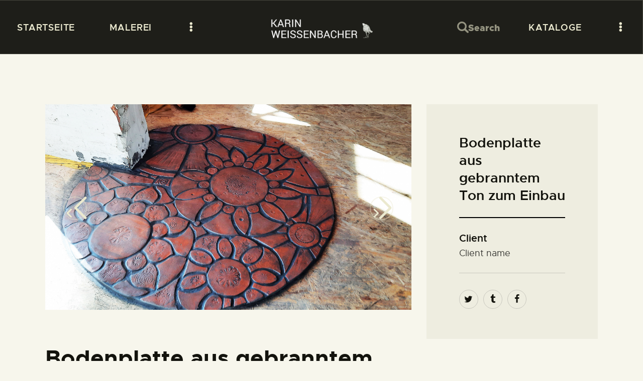

--- FILE ---
content_type: text/html; charset=UTF-8
request_url: https://karin-weissenbacher.com/portfolio/bodenplatte-aus-gebranntem-ton-zum-einbau/
body_size: 47181
content:
<!DOCTYPE html>
<html lang="de" class="no-js
									 scheme_default										">
<head>
			<meta charset="UTF-8">
		<meta name="viewport" content="width=device-width, initial-scale=1, maximum-scale=1">
		<meta name="format-detection" content="telephone=no">
		<link rel="profile" href="//gmpg.org/xfn/11">
		<title>Bodenplatte aus gebranntem Ton zum Einbau &#8211; Karin Weissenbacher</title>
<style>
#wpadminbar #wp-admin-bar-wccp_free_top_button .ab-icon:before {
	content: "\f160";
	color: #02CA02;
	top: 3px;
}
#wpadminbar #wp-admin-bar-wccp_free_top_button .ab-icon {
	transform: rotate(45deg);
}
</style>
<meta name='robots' content='max-image-preview:large' />
<link rel="alternate" type="application/rss+xml" title="Karin Weissenbacher &raquo; Feed" href="https://karin-weissenbacher.com/feed/" />
<link rel="alternate" type="application/rss+xml" title="Karin Weissenbacher &raquo; Kommentar-Feed" href="https://karin-weissenbacher.com/comments/feed/" />
<link rel="alternate" type="text/calendar" title="Karin Weissenbacher &raquo; iCal Feed" href="https://karin-weissenbacher.com/events/?ical=1" />
<style>[consent-id]:not(.rcb-content-blocker):not([consent-transaction-complete]):not([consent-visual-use-parent^="children:"]):not([consent-confirm]){opacity:0!important;}</style><script data-cfasync="false" type="text/javascript" src="https://karin-weissenbacher.com/wp-content/97ac7d84c1209f7c9b9df13a863f2568/dist/1916616827.js?ver=ebb33f508d1107f89ab32502327deb71" id="real-cookie-banner-vendor-real-cookie-banner-banner-js"></script>
<script type="application/json" data-skip-lazy-load="js-extra" data-skip-moving="true" data-no-defer nitro-exclude data-alt-type="application/ld+json" data-dont-merge data-wpmeteor-nooptimize="true" data-cfasync="false" id="a86ad74e57521e05ece16b612c915a9e61-js-extra">{"slug":"real-cookie-banner","textDomain":"real-cookie-banner","version":"4.8.4","restUrl":"https:\/\/karin-weissenbacher.com\/wp-json\/real-cookie-banner\/v1\/","restNamespace":"real-cookie-banner\/v1","restPathObfuscateOffset":"33f5d44a1f181c18","restRoot":"https:\/\/karin-weissenbacher.com\/wp-json\/","restQuery":{"_v":"4.8.4","_locale":"user"},"restNonce":"a3b4ba548d","restRecreateNonceEndpoint":"https:\/\/karin-weissenbacher.com\/wp-admin\/admin-ajax.php?action=rest-nonce","publicUrl":"https:\/\/karin-weissenbacher.com\/wp-content\/plugins\/real-cookie-banner\/public\/","chunkFolder":"dist","chunksLanguageFolder":"https:\/\/karin-weissenbacher.com\/wp-content\/languages\/mo-cache\/real-cookie-banner\/","chunks":{"chunk-config-tab-blocker.lite.js":["de_DE-83d48f038e1cf6148175589160cda67e","de_DE-f3a58573f9ed1125e6441a73d3b01af3","de_DE-2e71c8c1d3d1be59acee11970e254e0e","de_DE-e8b2dd606e80931c891d633086cb8b96"],"chunk-config-tab-blocker.pro.js":["de_DE-ddf5ae983675e7b6eec2afc2d53654a2","de_DE-deb51440a0996dcecf5eb89c54cecce2","de_DE-656298de7f62f753c3a40cc13ac6f0cb","de_DE-9913ad75dad534aa8026de24a0203a7e"],"chunk-config-tab-consent.lite.js":["de_DE-3823d7521a3fc2857511061e0d660408"],"chunk-config-tab-consent.pro.js":["de_DE-9cb9ecf8c1e8ce14036b5f3a5e19f098"],"chunk-config-tab-cookies.lite.js":["de_DE-1a51b37d0ef409906245c7ed80d76040","de_DE-f3a58573f9ed1125e6441a73d3b01af3","de_DE-2e71c8c1d3d1be59acee11970e254e0e"],"chunk-config-tab-cookies.pro.js":["de_DE-572ee75deed92e7a74abba4b86604687","de_DE-deb51440a0996dcecf5eb89c54cecce2","de_DE-656298de7f62f753c3a40cc13ac6f0cb"],"chunk-config-tab-dashboard.lite.js":["de_DE-f843c51245ecd2b389746275b3da66b6"],"chunk-config-tab-dashboard.pro.js":["de_DE-ae5ae8f925f0409361cfe395645ac077"],"chunk-config-tab-import.lite.js":["de_DE-66df94240f04843e5a208823e466a850"],"chunk-config-tab-import.pro.js":["de_DE-e5fee6b51986d4ff7a051d6f6a7b076a"],"chunk-config-tab-licensing.lite.js":["de_DE-e01f803e4093b19d6787901b9591b5a6"],"chunk-config-tab-licensing.pro.js":["de_DE-4918ea9704f47c2055904e4104d4ffba"],"chunk-config-tab-scanner.lite.js":["de_DE-b10b39f1099ef599835c729334e38429"],"chunk-config-tab-scanner.pro.js":["de_DE-752a1502ab4f0bebfa2ad50c68ef571f"],"chunk-config-tab-settings.lite.js":["de_DE-37978e0b06b4eb18b16164a2d9c93a2c"],"chunk-config-tab-settings.pro.js":["de_DE-e59d3dcc762e276255c8989fbd1f80e3"],"chunk-config-tab-tcf.lite.js":["de_DE-4f658bdbf0aa370053460bc9e3cd1f69","de_DE-f3a58573f9ed1125e6441a73d3b01af3","de_DE-e8b2dd606e80931c891d633086cb8b96"],"chunk-config-tab-tcf.pro.js":["de_DE-e1e83d5b8a28f1f91f63b9de2a8b181a","de_DE-deb51440a0996dcecf5eb89c54cecce2","de_DE-9913ad75dad534aa8026de24a0203a7e"]},"others":{"customizeValuesBanner":"{\"layout\":{\"type\":\"dialog\",\"maxHeightEnabled\":false,\"maxHeight\":740,\"dialogMaxWidth\":530,\"dialogPosition\":\"middleCenter\",\"dialogMargin\":[0,0,0,0],\"bannerPosition\":\"bottom\",\"bannerMaxWidth\":1024,\"dialogBorderRadius\":8,\"borderRadius\":8,\"animationIn\":\"slideInUp\",\"animationInDuration\":500,\"animationInOnlyMobile\":true,\"animationOut\":\"fadeOut\",\"animationOutDuration\":500,\"animationOutOnlyMobile\":true,\"overlay\":true,\"overlayBg\":\"#000000\",\"overlayBgAlpha\":44,\"overlayBlur\":2},\"decision\":{\"acceptAll\":\"button\",\"acceptEssentials\":\"button\",\"showCloseIcon\":false,\"acceptIndividual\":\"link\",\"buttonOrder\":\"all,essential,save,individual\",\"showGroups\":true,\"groupsFirstView\":false,\"saveButton\":\"always\"},\"design\":{\"bg\":\"#ebe9cf\",\"textAlign\":\"center\",\"linkTextDecoration\":\"underline\",\"borderWidth\":0,\"borderColor\":\"#ffffff\",\"fontSize\":13,\"fontColor\":\"#191919\",\"fontInheritFamily\":true,\"fontFamily\":\"Arial, Helvetica, sans-serif\",\"fontWeight\":\"normal\",\"boxShadowEnabled\":true,\"boxShadowOffsetX\":0,\"boxShadowOffsetY\":5,\"boxShadowBlurRadius\":13,\"boxShadowSpreadRadius\":0,\"boxShadowColor\":\"#000000\",\"boxShadowColorAlpha\":20},\"headerDesign\":{\"inheritBg\":true,\"bg\":\"#f4f4f4\",\"inheritTextAlign\":true,\"textAlign\":\"center\",\"padding\":[17,20,15,20],\"logo\":\"\",\"logoRetina\":\"\",\"logoMaxHeight\":40,\"logoPosition\":\"left\",\"logoMargin\":[5,15,5,15],\"fontSize\":20,\"fontColor\":\"#1e1e1e\",\"fontInheritFamily\":true,\"fontFamily\":\"Arial, Helvetica, sans-serif\",\"fontWeight\":\"normal\",\"borderWidth\":0,\"borderColor\":\"#efefef\"},\"bodyDesign\":{\"padding\":[15,20,5,20],\"descriptionInheritFontSize\":true,\"descriptionFontSize\":13,\"dottedGroupsInheritFontSize\":true,\"dottedGroupsFontSize\":13,\"dottedGroupsBulletColor\":\"#1e1e19\",\"teachingsInheritTextAlign\":true,\"teachingsTextAlign\":\"center\",\"teachingsSeparatorActive\":true,\"teachingsSeparatorWidth\":50,\"teachingsSeparatorHeight\":1,\"teachingsSeparatorColor\":\"#1e1e19\",\"teachingsInheritFontSize\":false,\"teachingsFontSize\":12,\"teachingsInheritFontColor\":false,\"teachingsFontColor\":\"#5b5b5b\",\"accordionMargin\":[10,0,5,0],\"accordionPadding\":[5,10,5,10],\"accordionArrowType\":\"outlined\",\"accordionArrowColor\":\"#15779b\",\"accordionBg\":\"#ffffff\",\"accordionActiveBg\":\"#f9f9f9\",\"accordionHoverBg\":\"#efefef\",\"accordionBorderWidth\":1,\"accordionBorderColor\":\"#efefef\",\"accordionTitleFontSize\":12,\"accordionTitleFontColor\":\"#2b2b2b\",\"accordionTitleFontWeight\":\"normal\",\"accordionDescriptionMargin\":[5,0,0,0],\"accordionDescriptionFontSize\":12,\"accordionDescriptionFontColor\":\"#757575\",\"accordionDescriptionFontWeight\":\"normal\",\"acceptAllOneRowLayout\":false,\"acceptAllPadding\":[10,10,10,10],\"acceptAllBg\":\"#1e1e19\",\"acceptAllTextAlign\":\"center\",\"acceptAllFontSize\":18,\"acceptAllFontColor\":\"#ffffff\",\"acceptAllFontWeight\":\"normal\",\"acceptAllBorderWidth\":0,\"acceptAllBorderColor\":\"#000000\",\"acceptAllHoverBg\":\"#4a4a46\",\"acceptAllHoverFontColor\":\"#ffffff\",\"acceptAllHoverBorderColor\":\"#000000\",\"acceptEssentialsUseAcceptAll\":true,\"acceptEssentialsButtonType\":\"\",\"acceptEssentialsPadding\":[10,10,10,10],\"acceptEssentialsBg\":\"#efefef\",\"acceptEssentialsTextAlign\":\"center\",\"acceptEssentialsFontSize\":18,\"acceptEssentialsFontColor\":\"#0a0a0a\",\"acceptEssentialsFontWeight\":\"normal\",\"acceptEssentialsBorderWidth\":0,\"acceptEssentialsBorderColor\":\"#000000\",\"acceptEssentialsHoverBg\":\"#e8e8e8\",\"acceptEssentialsHoverFontColor\":\"#000000\",\"acceptEssentialsHoverBorderColor\":\"#000000\",\"acceptIndividualPadding\":[5,5,5,5],\"acceptIndividualBg\":\"#ffffff\",\"acceptIndividualTextAlign\":\"center\",\"acceptIndividualFontSize\":15,\"acceptIndividualFontColor\":\"#1e1e19\",\"acceptIndividualFontWeight\":\"normal\",\"acceptIndividualBorderWidth\":0,\"acceptIndividualBorderColor\":\"#000000\",\"acceptIndividualHoverBg\":\"#ffffff\",\"acceptIndividualHoverFontColor\":\"#c9a050\",\"acceptIndividualHoverBorderColor\":\"#000000\"},\"footerDesign\":{\"poweredByLink\":true,\"inheritBg\":true,\"bg\":\"#fcfcfc\",\"inheritTextAlign\":true,\"textAlign\":\"center\",\"padding\":[10,20,15,20],\"fontSize\":14,\"fontColor\":\"#7c7c7c\",\"fontInheritFamily\":true,\"fontFamily\":\"Arial, Helvetica, sans-serif\",\"fontWeight\":\"normal\",\"hoverFontColor\":\"#2b2b2b\",\"borderWidth\":0,\"borderColor\":\"#efefef\",\"languageSwitcher\":\"flags\"},\"texts\":{\"headline\":\"Privatsph\\u00e4re-Einstellungen\",\"description\":\"Wir verwenden Cookies und \\u00e4hnliche Technologien auf unserer Website und verarbeiten personenbezogene Daten von dir (z.B. IP-Adresse), um z.B. Inhalte und Anzeigen zu personalisieren, Medien von Drittanbietern einzubinden oder Zugriffe auf unsere Website zu analysieren. Die Datenverarbeitung kann auch erst in Folge gesetzter Cookies stattfinden. Wir teilen diese Daten mit Dritten, die wir in den Privatsph\\u00e4re-Einstellungen benennen.<br \\\/><br \\\/>Die Datenverarbeitung kann mit deiner Einwilligung oder auf Basis eines berechtigten Interesses erfolgen, dem du in den Privatsph\\u00e4re-Einstellungen widersprechen kannst. Du hast das Recht, nicht einzuwilligen und deine Einwilligung zu einem sp\\u00e4teren Zeitpunkt zu \\u00e4ndern oder zu widerrufen. Weitere Informationen zur Verwendung deiner Daten findest du in unserer {{privacyPolicy}}Datenschutzerkl\\u00e4rung{{\\\/privacyPolicy}}.\",\"acceptAll\":\"Alle akzeptieren\",\"acceptEssentials\":\"Weiter ohne Einwilligung\",\"acceptIndividual\":\"Privatsph\\u00e4re-Einstellungen individuell festlegen\",\"poweredBy\":\"0\",\"dataProcessingInUnsafeCountries\":\"Einige Dienste verarbeiten personenbezogene Daten in unsicheren Drittl\\u00e4ndern. Indem du in die Nutzung dieser Services einwilligst, erkl\\u00e4rst du dich auch mit der Verarbeitung deiner Daten in diesen unsicheren Drittl\\u00e4ndern gem\\u00e4\\u00df {{legalBasis}} einverstanden. Dies birgt das Risiko, dass deine Daten von Beh\\u00f6rden zu Kontroll- und \\u00dcberwachungszwecken verarbeitet werden, m\\u00f6glicherweise ohne die M\\u00f6glichkeit eines Rechtsbehelfs.\",\"ageNoticeBanner\":\"Du bist unter {{minAge}} Jahre alt? Dann kannst du nicht in optionale Services einwilligen. Du kannst deine Eltern oder Erziehungsberechtigten bitten, mit dir in diese Services einzuwilligen.\",\"ageNoticeBlocker\":\"Du bist unter {{minAge}} Jahre alt? Leider darfst du diesem Service nicht selbst zustimmen, um diese Inhalte zu sehen. Bitte deine Eltern oder Erziehungsberechtigten, dem Service mit dir zuzustimmen!\",\"listServicesNotice\":\"Wenn du alle Services akzeptierst, erlaubst du, dass {{services}} geladen werden. Diese sind nach ihrem Zweck in Gruppen {{serviceGroups}} unterteilt (Zugeh\\u00f6rigkeit durch hochgestellte Zahlen gekennzeichnet).\",\"listServicesLegitimateInterestNotice\":\"Au\\u00dferdem werden die {{services}} auf der Grundlage eines berechtigten Interesses geladen.\",\"consentForwardingExternalHosts\":\"Deine Einwilligung gilt auch auf {{websites}}.\",\"blockerHeadline\":\"{{name}} aufgrund von Privatsph\\u00e4re-Einstellungen blockiert\",\"blockerLinkShowMissing\":\"Zeige alle Services, denen du noch zustimmen musst\",\"blockerLoadButton\":\"Erforderliche Services akzeptieren und Inhalte laden\",\"blockerAcceptInfo\":\"Wenn du die blockierten Inhalte l\\u00e4dst, werden deine Datenschutzeinstellungen angepasst. Inhalte aus diesem Service werden in Zukunft nicht mehr blockiert. Du hast das Recht, deine Entscheidung jederzeit zu widerrufen oder zu \\u00e4ndern.\",\"stickyHistory\":\"Historie der Privatsph\\u00e4re-Einstellungen\",\"stickyRevoke\":\"Einwilligungen widerrufen\",\"stickyRevokeSuccessMessage\":\"Du hast die Einwilligung f\\u00fcr Services mit dessen Cookies und Verarbeitung personenbezogener Daten erfolgreich widerrufen. Die Seite wird jetzt neu geladen!\",\"stickyChange\":\"Privatsph\\u00e4re-Einstellungen \\u00e4ndern\"},\"individualLayout\":{\"inheritDialogMaxWidth\":false,\"dialogMaxWidth\":970,\"inheritBannerMaxWidth\":true,\"bannerMaxWidth\":1980,\"descriptionTextAlign\":\"left\"},\"group\":{\"checkboxBg\":\"#f0f0f0\",\"checkboxBorderWidth\":1,\"checkboxBorderColor\":\"#d2d2d2\",\"checkboxActiveColor\":\"#ffffff\",\"checkboxActiveBg\":\"#15779b\",\"checkboxActiveBorderColor\":\"#11607d\",\"groupInheritBg\":true,\"groupBg\":\"#f4f4f4\",\"groupPadding\":[15,15,15,15],\"groupSpacing\":10,\"groupBorderRadius\":5,\"groupBorderWidth\":1,\"groupBorderColor\":\"#f4f4f4\",\"headlineFontSize\":16,\"headlineFontWeight\":\"normal\",\"headlineFontColor\":\"#2b2b2b\",\"descriptionFontSize\":14,\"descriptionFontColor\":\"#7c7c7c\",\"linkColor\":\"#7c7c7c\",\"linkHoverColor\":\"#2b2b2b\",\"detailsHideLessRelevant\":true},\"saveButton\":{\"useAcceptAll\":true,\"type\":\"button\",\"padding\":[10,10,10,10],\"bg\":\"#efefef\",\"textAlign\":\"center\",\"fontSize\":18,\"fontColor\":\"#0a0a0a\",\"fontWeight\":\"normal\",\"borderWidth\":0,\"borderColor\":\"#000000\",\"hoverBg\":\"#e8e8e8\",\"hoverFontColor\":\"#000000\",\"hoverBorderColor\":\"#000000\"},\"individualTexts\":{\"headline\":\"Individuelle Privatsph\\u00e4re-Einstellungen\",\"description\":\"Wir verwenden Cookies und \\u00e4hnliche Technologien auf unserer Website und verarbeiten personenbezogene Daten von dir (z.B. IP-Adresse), um z.B. Inhalte und Anzeigen zu personalisieren, Medien von Drittanbietern einzubinden oder Zugriffe auf unsere Website zu analysieren. Die Datenverarbeitung kann auch erst in Folge gesetzter Cookies stattfinden. Wir teilen diese Daten mit Dritten, die wir in den Privatsph\\u00e4re-Einstellungen benennen.<br \\\/><br \\\/>Die Datenverarbeitung kann mit deiner Einwilligung oder auf Basis eines berechtigten Interesses erfolgen, dem du in den Privatsph\\u00e4re-Einstellungen widersprechen kannst. Du hast das Recht, nicht einzuwilligen und deine Einwilligung zu einem sp\\u00e4teren Zeitpunkt zu \\u00e4ndern oder zu widerrufen. Weitere Informationen zur Verwendung deiner Daten findest du in unserer {{privacyPolicy}}Datenschutzerkl\\u00e4rung{{\\\/privacyPolicy}}.<br \\\/><br \\\/>Im Folgenden findest du eine \\u00dcbersicht \\u00fcber alle Services, die von dieser Website genutzt werden. Du kannst dir detaillierte Informationen zu jedem Service ansehen und ihm einzeln zustimmen oder von deinem Widerspruchsrecht Gebrauch machen.\",\"save\":\"Individuelle Auswahlen speichern\",\"showMore\":\"Service-Informationen anzeigen\",\"hideMore\":\"Service-Informationen ausblenden\",\"postamble\":\"\"},\"mobile\":{\"enabled\":true,\"maxHeight\":400,\"hideHeader\":false,\"alignment\":\"bottom\",\"scalePercent\":90,\"scalePercentVertical\":-50},\"sticky\":{\"enabled\":false,\"animationsEnabled\":true,\"alignment\":\"left\",\"bubbleBorderRadius\":50,\"icon\":\"fingerprint\",\"iconCustom\":\"\",\"iconCustomRetina\":\"\",\"iconSize\":30,\"iconColor\":\"#ffffff\",\"bubbleMargin\":[10,20,20,20],\"bubblePadding\":15,\"bubbleBg\":\"#15779b\",\"bubbleBorderWidth\":0,\"bubbleBorderColor\":\"#10556f\",\"boxShadowEnabled\":true,\"boxShadowOffsetX\":0,\"boxShadowOffsetY\":2,\"boxShadowBlurRadius\":5,\"boxShadowSpreadRadius\":1,\"boxShadowColor\":\"#105b77\",\"boxShadowColorAlpha\":40,\"bubbleHoverBg\":\"#ffffff\",\"bubbleHoverBorderColor\":\"#000000\",\"hoverIconColor\":\"#000000\",\"hoverIconCustom\":\"\",\"hoverIconCustomRetina\":\"\",\"menuFontSize\":16,\"menuBorderRadius\":5,\"menuItemSpacing\":10,\"menuItemPadding\":[5,10,5,10]},\"customCss\":{\"css\":\"\",\"antiAdBlocker\":\"y\"}}","isPro":false,"showProHints":false,"proUrl":"https:\/\/devowl.io\/de\/go\/real-cookie-banner?source=rcb-lite","showLiteNotice":true,"frontend":{"groups":"[{\"id\":146,\"name\":\"Essenziell\",\"slug\":\"essenziell\",\"description\":\"Essenzielle Services sind f\\u00fcr die grundlegende Funktionalit\\u00e4t der Website erforderlich. Sie enthalten nur technisch notwendige Services. Diesen Services kann nicht widersprochen werden.\",\"isEssential\":true,\"isDefault\":true,\"items\":[{\"id\":8378,\"name\":\"Real Cookie Banner\",\"purpose\":\"Real Cookie Banner bittet Website-Besucher um die Einwilligung zum Setzen von Cookies und zur Verarbeitung personenbezogener Daten. Dazu wird jedem Website-Besucher eine UUID (pseudonyme Identifikation des Nutzers) zugewiesen, die bis zum Ablauf des Cookies zur Speicherung der Einwilligung g\\u00fcltig ist. Cookies werden dazu verwendet, um zu testen, ob Cookies gesetzt werden k\\u00f6nnen, um Referenz auf die dokumentierte Einwilligung zu speichern, um zu speichern, in welche Services aus welchen Service-Gruppen der Besucher eingewilligt hat, und, falls Einwilligung nach dem Transparency & Consent Framework (TCF) eingeholt werden, um die Einwilligungen in TCF Partner, Zwecke, besondere Zwecke, Funktionen und besondere Funktionen zu speichern. Im Rahmen der Darlegungspflicht nach DSGVO wird die erhobene Einwilligung vollumf\\u00e4nglich dokumentiert. Dazu z\\u00e4hlt neben den Services und Service-Gruppen, in welche der Besucher eingewilligt hat, und falls Einwilligung nach dem TCF Standard eingeholt werden, in welche TCF Partner, Zwecke und Funktionen der Besucher eingewilligt hat, alle Einstellungen des Cookie Banners zum Zeitpunkt der Einwilligung als auch die technischen Umst\\u00e4nde (z.B. Gr\\u00f6\\u00dfe des Sichtbereichs bei der Einwilligung) und die Nutzerinteraktionen (z.B. Klick auf Buttons), die zur Einwilligung gef\\u00fchrt haben. Die Einwilligung wird pro Sprache einmal erhoben.\",\"providerContact\":{\"phone\":\"\",\"email\":\"\",\"link\":\"\"},\"isProviderCurrentWebsite\":true,\"provider\":\"Karin Weissenbacher\",\"uniqueName\":\"real-cookie-banner\",\"isEmbeddingOnlyExternalResources\":false,\"legalBasis\":\"legal-requirement\",\"dataProcessingInCountries\":[],\"dataProcessingInCountriesSpecialTreatments\":[],\"technicalDefinitions\":[{\"type\":\"http\",\"name\":\"real_cookie_banner*\",\"host\":\".karin-weissenbacher.com\",\"duration\":365,\"durationUnit\":\"d\",\"isSessionDuration\":false,\"purpose\":\"\"},{\"type\":\"http\",\"name\":\"real_cookie_banner*-tcf\",\"host\":\".karin-weissenbacher.com\",\"duration\":365,\"durationUnit\":\"d\",\"isSessionDuration\":false,\"purpose\":\"\"},{\"type\":\"http\",\"name\":\"real_cookie_banner-test\",\"host\":\".karin-weissenbacher.com\",\"duration\":365,\"durationUnit\":\"d\",\"isSessionDuration\":false,\"purpose\":\"\"}],\"codeDynamics\":[],\"providerPrivacyPolicyUrl\":\"https:\\\/\\\/karin-weissenbacher.com\\\/datenschutzerklaerung\\\/\",\"providerLegalNoticeUrl\":\"\",\"tagManagerOptInEventName\":\"\",\"tagManagerOptOutEventName\":\"\",\"googleConsentModeConsentTypes\":[],\"executePriority\":10,\"codeOptIn\":\"\",\"executeCodeOptInWhenNoTagManagerConsentIsGiven\":false,\"codeOptOut\":\"\",\"executeCodeOptOutWhenNoTagManagerConsentIsGiven\":false,\"deleteTechnicalDefinitionsAfterOptOut\":false,\"codeOnPageLoad\":\"\",\"presetId\":\"real-cookie-banner\"},{\"id\":8379,\"name\":\"Elementor\",\"purpose\":\"Elementor ist eine Software, mit der das Layout dieser Website erstellt wurde. Cookies werden daf\\u00fcr eingesetzt, um die Anzahl der Seitenaufrufe und aktive Sitzungen des Nutzers zu speichern. Die erhobenen Daten werden nicht f\\u00fcr Analysezwecke verwendet, sondern nur um sicherzustellen, dass z.B. bei mehreren aktiven Sitzungen ausgeblendete Elemente nicht wieder angezeigt werden.\",\"providerContact\":{\"phone\":\"\",\"email\":\"\",\"link\":\"\"},\"isProviderCurrentWebsite\":false,\"provider\":\"Galerie Atelier III\",\"uniqueName\":\"elementor\",\"isEmbeddingOnlyExternalResources\":false,\"legalBasis\":\"consent\",\"dataProcessingInCountries\":[],\"dataProcessingInCountriesSpecialTreatments\":[],\"technicalDefinitions\":[{\"type\":\"local\",\"name\":\"elementor\",\"host\":\"galerie-atelier-3-barmstedt.de\",\"duration\":0,\"durationUnit\":\"y\",\"isSessionDuration\":false,\"purpose\":\"\"},{\"type\":\"session\",\"name\":\"elementor\",\"host\":\"galerie-atelier-3-barmstedt.de\",\"duration\":0,\"durationUnit\":\"y\",\"isSessionDuration\":false,\"purpose\":\"\"}],\"codeDynamics\":[],\"providerPrivacyPolicyUrl\":\"https:\\\/\\\/galerie-atelier-3-barmstedt.de\\\/datenschutz\\\/\",\"providerLegalNoticeUrl\":\"\",\"tagManagerOptInEventName\":\"\",\"tagManagerOptOutEventName\":\"\",\"googleConsentModeConsentTypes\":[],\"executePriority\":10,\"codeOptIn\":\"\",\"executeCodeOptInWhenNoTagManagerConsentIsGiven\":false,\"codeOptOut\":\"\",\"executeCodeOptOutWhenNoTagManagerConsentIsGiven\":false,\"deleteTechnicalDefinitionsAfterOptOut\":false,\"codeOnPageLoad\":\"\",\"presetId\":\"elementor\"}]},{\"id\":147,\"name\":\"Funktional\",\"slug\":\"funktional\",\"description\":\"Funktionale Services sind notwendig, um \\u00fcber die wesentliche Funktionalit\\u00e4t der Website hinausgehende Features wie h\\u00fcbschere Schriftarten, Videowiedergabe oder interaktive Web 2.0-Features bereitzustellen. Inhalte von z.B. Video- und Social Media-Plattformen sind standardm\\u00e4\\u00dfig gesperrt und k\\u00f6nnen zugestimmt werden. Wenn dem Service zugestimmt wird, werden diese Inhalte automatisch ohne weitere manuelle Einwilligung geladen.\",\"isEssential\":false,\"isDefault\":true,\"items\":[{\"id\":8589,\"name\":\"YouTube\",\"purpose\":\"YouTube erm\\u00f6glicht das Einbetten von Inhalten auf Websites, die auf youtube.com ver\\u00f6ffentlicht werden, um die Website mit Videos zu verbessern. Dies erfordert die Verarbeitung der IP-Adresse und der Metadaten des Nutzers. Cookies oder Cookie-\\u00e4hnliche Technologien k\\u00f6nnen gespeichert und ausgelesen werden. Diese k\\u00f6nnen personenbezogene Daten und technische Daten wie Nutzer-IDs, Einwilligungen, Einstellungen des Videoplayers, verbundene Ger\\u00e4te, Interaktionen mit dem Service, Push-Benachrichtigungen und dem genutzten Konto enthalten. Diese Daten k\\u00f6nnen verwendet werden, um besuchte Websites zu erfassen, detaillierte Statistiken \\u00fcber das Nutzerverhalten zu erstellen und um die Dienste von Google zu verbessern. Sie k\\u00f6nnen auch zur Profilerstellung verwendet werden, z. B. um dir personalisierte Dienste anzubieten, wie Werbung auf der Grundlage deiner Interessen oder Empfehlungen. Diese Daten k\\u00f6nnen von Google mit den Daten der auf den Websites von Google (z. B. youtube.com und google.com) eingeloggten Nutzer verkn\\u00fcpft werden. Google stellt personenbezogene Daten seinen verbundenen Unternehmen, anderen vertrauensw\\u00fcrdigen Unternehmen oder Personen zur Verf\\u00fcgung, die diese Daten auf der Grundlage der Anweisungen von Google und in \\u00dcbereinstimmung mit den Datenschutzbestimmungen von Google verarbeiten k\\u00f6nnen.\",\"providerContact\":{\"phone\":\"+1 650 253 0000\",\"email\":\"dpo-google@google.com\",\"link\":\"https:\\\/\\\/support.google.com\\\/\"},\"isProviderCurrentWebsite\":false,\"provider\":\"Google Ireland Limited, Gordon House, Barrow Street, Dublin 4, Irland\",\"uniqueName\":\"youtube\",\"isEmbeddingOnlyExternalResources\":false,\"legalBasis\":\"consent\",\"dataProcessingInCountries\":[\"US\",\"IE\",\"CL\",\"NL\",\"BE\",\"FI\",\"DK\",\"TW\",\"JP\",\"SG\",\"BR\",\"GB\",\"FR\",\"DE\",\"PL\",\"ES\",\"IT\",\"CH\",\"IL\",\"KR\",\"IN\",\"HK\",\"AU\",\"QA\"],\"dataProcessingInCountriesSpecialTreatments\":[\"provider-is-self-certified-trans-atlantic-data-privacy-framework\"],\"technicalDefinitions\":[{\"type\":\"http\",\"name\":\"SIDCC\",\"host\":\".google.com\",\"duration\":1,\"durationUnit\":\"y\",\"isSessionDuration\":false,\"purpose\":\"\"},{\"type\":\"http\",\"name\":\"NID\",\"host\":\".google.com\",\"duration\":6,\"durationUnit\":\"mo\",\"isSessionDuration\":false,\"purpose\":\"\"},{\"type\":\"http\",\"name\":\"SIDCC\",\"host\":\".youtube.com\",\"duration\":1,\"durationUnit\":\"y\",\"isSessionDuration\":false,\"purpose\":\"\"},{\"type\":\"http\",\"name\":\"YSC\",\"host\":\".youtube.com\",\"duration\":0,\"durationUnit\":\"y\",\"isSessionDuration\":true,\"purpose\":\"\"},{\"type\":\"http\",\"name\":\"VISITOR_INFO1_LIVE\",\"host\":\".youtube.com\",\"duration\":6,\"durationUnit\":\"mo\",\"isSessionDuration\":false,\"purpose\":\"\"},{\"type\":\"http\",\"name\":\"PREF\",\"host\":\".youtube.com\",\"duration\":1,\"durationUnit\":\"y\",\"isSessionDuration\":false,\"purpose\":\"\"},{\"type\":\"http\",\"name\":\"LOGIN_INFO\",\"host\":\".youtube.com\",\"duration\":13,\"durationUnit\":\"mo\",\"isSessionDuration\":false,\"purpose\":\"\"},{\"type\":\"http\",\"name\":\"CONSENT\",\"host\":\".youtube.com\",\"duration\":9,\"durationUnit\":\"mo\",\"isSessionDuration\":false,\"purpose\":\"\"},{\"type\":\"http\",\"name\":\"CONSENT\",\"host\":\".google.com\",\"duration\":9,\"durationUnit\":\"mo\",\"isSessionDuration\":false,\"purpose\":\"\"},{\"type\":\"http\",\"name\":\"__Secure-3PAPISID\",\"host\":\".google.com\",\"duration\":13,\"durationUnit\":\"mo\",\"isSessionDuration\":false,\"purpose\":\"\"},{\"type\":\"http\",\"name\":\"SAPISID\",\"host\":\".google.com\",\"duration\":13,\"durationUnit\":\"mo\",\"isSessionDuration\":false,\"purpose\":\"\"},{\"type\":\"http\",\"name\":\"APISID\",\"host\":\".google.com\",\"duration\":13,\"durationUnit\":\"mo\",\"isSessionDuration\":false,\"purpose\":\"\"},{\"type\":\"http\",\"name\":\"HSID\",\"host\":\".google.com\",\"duration\":13,\"durationUnit\":\"mo\",\"isSessionDuration\":false,\"purpose\":\"\"},{\"type\":\"http\",\"name\":\"__Secure-3PSID\",\"host\":\".google.com\",\"duration\":13,\"durationUnit\":\"mo\",\"isSessionDuration\":false,\"purpose\":\"\"},{\"type\":\"http\",\"name\":\"__Secure-3PAPISID\",\"host\":\".youtube.com\",\"duration\":13,\"durationUnit\":\"mo\",\"isSessionDuration\":false,\"purpose\":\"\"},{\"type\":\"http\",\"name\":\"SAPISID\",\"host\":\".youtube.com\",\"duration\":13,\"durationUnit\":\"mo\",\"isSessionDuration\":false,\"purpose\":\"\"},{\"type\":\"http\",\"name\":\"HSID\",\"host\":\".youtube.com\",\"duration\":13,\"durationUnit\":\"mo\",\"isSessionDuration\":false,\"purpose\":\"\"},{\"type\":\"http\",\"name\":\"SSID\",\"host\":\".google.com\",\"duration\":13,\"durationUnit\":\"mo\",\"isSessionDuration\":false,\"purpose\":\"\"},{\"type\":\"http\",\"name\":\"SID\",\"host\":\".google.com\",\"duration\":13,\"durationUnit\":\"mo\",\"isSessionDuration\":false,\"purpose\":\"\"},{\"type\":\"http\",\"name\":\"SSID\",\"host\":\".youtube.com\",\"duration\":13,\"durationUnit\":\"mo\",\"isSessionDuration\":false,\"purpose\":\"\"},{\"type\":\"http\",\"name\":\"APISID\",\"host\":\".youtube.com\",\"duration\":13,\"durationUnit\":\"mo\",\"isSessionDuration\":false,\"purpose\":\"\"},{\"type\":\"http\",\"name\":\"__Secure-3PSID\",\"host\":\".youtube.com\",\"duration\":13,\"durationUnit\":\"mo\",\"isSessionDuration\":false,\"purpose\":\"\"},{\"type\":\"http\",\"name\":\"SID\",\"host\":\".youtube.com\",\"duration\":13,\"durationUnit\":\"mo\",\"isSessionDuration\":false,\"purpose\":\"\"},{\"type\":\"http\",\"name\":\"OTZ\",\"host\":\"www.google.com\",\"duration\":1,\"durationUnit\":\"d\",\"isSessionDuration\":false,\"purpose\":\"\"},{\"type\":\"http\",\"name\":\"IDE\",\"host\":\".doubleclick.net\",\"duration\":9,\"durationUnit\":\"mo\",\"isSessionDuration\":false,\"purpose\":\"\"},{\"type\":\"http\",\"name\":\"SOCS\",\"host\":\".youtube.com\",\"duration\":9,\"durationUnit\":\"mo\",\"isSessionDuration\":false,\"purpose\":\"\"},{\"type\":\"http\",\"name\":\"SOCS\",\"host\":\".google.com\",\"duration\":9,\"durationUnit\":\"mo\",\"isSessionDuration\":false,\"purpose\":\"\"},{\"type\":\"local\",\"name\":\"yt-remote-device-id\",\"host\":\"https:\\\/\\\/www.youtube.com\",\"duration\":1,\"durationUnit\":\"y\",\"isSessionDuration\":false,\"purpose\":\"\"},{\"type\":\"local\",\"name\":\"yt-player-headers-readable\",\"host\":\"https:\\\/\\\/www.youtube.com\",\"duration\":1,\"durationUnit\":\"y\",\"isSessionDuration\":false,\"purpose\":\"\"},{\"type\":\"local\",\"name\":\"ytidb::LAST_RESULT_ENTRY_KEY\",\"host\":\"https:\\\/\\\/www.youtube.com\",\"duration\":1,\"durationUnit\":\"y\",\"isSessionDuration\":false,\"purpose\":\"\"},{\"type\":\"local\",\"name\":\"yt-fullerscreen-edu-button-shown-count\",\"host\":\"https:\\\/\\\/www.youtube.com\",\"duration\":1,\"durationUnit\":\"y\",\"isSessionDuration\":false,\"purpose\":\"\"},{\"type\":\"local\",\"name\":\"yt-remote-connected-devices\",\"host\":\"https:\\\/\\\/www.youtube.com\",\"duration\":1,\"durationUnit\":\"y\",\"isSessionDuration\":false,\"purpose\":\"\"},{\"type\":\"local\",\"name\":\"yt-player-bandwidth\",\"host\":\"https:\\\/\\\/www.youtube.com\",\"duration\":1,\"durationUnit\":\"y\",\"isSessionDuration\":false,\"purpose\":\"\"},{\"type\":\"indexedDb\",\"name\":\"LogsDatabaseV2:*||\",\"host\":\"https:\\\/\\\/www.youtube.com\",\"duration\":1,\"durationUnit\":\"y\",\"isSessionDuration\":false,\"purpose\":\"\"},{\"type\":\"indexedDb\",\"name\":\"ServiceWorkerLogsDatabase\",\"host\":\"https:\\\/\\\/www.youtube.com\",\"duration\":1,\"durationUnit\":\"y\",\"isSessionDuration\":false,\"purpose\":\"\"},{\"type\":\"indexedDb\",\"name\":\"YtldbMeta\",\"host\":\"https:\\\/\\\/www.youtube.com\",\"duration\":1,\"durationUnit\":\"y\",\"isSessionDuration\":false,\"purpose\":\"\"},{\"type\":\"http\",\"name\":\"__Secure-YEC\",\"host\":\".youtube.com\",\"duration\":1,\"durationUnit\":\"y\",\"isSessionDuration\":false,\"purpose\":\"\"},{\"type\":\"http\",\"name\":\"test_cookie\",\"host\":\".doubleclick.net\",\"duration\":1,\"durationUnit\":\"d\",\"isSessionDuration\":false,\"purpose\":\"\"},{\"type\":\"local\",\"name\":\"yt-player-quality\",\"host\":\"https:\\\/\\\/www.youtube.com\",\"duration\":1,\"durationUnit\":\"y\",\"isSessionDuration\":false,\"purpose\":\"\"},{\"type\":\"local\",\"name\":\"yt-player-performance-cap\",\"host\":\"https:\\\/\\\/www.youtube.com\",\"duration\":1,\"durationUnit\":\"y\",\"isSessionDuration\":false,\"purpose\":\"\"},{\"type\":\"local\",\"name\":\"yt-player-volume\",\"host\":\"https:\\\/\\\/www.youtube.com\",\"duration\":1,\"durationUnit\":\"y\",\"isSessionDuration\":false,\"purpose\":\"\"},{\"type\":\"indexedDb\",\"name\":\"PersistentEntityStoreDb:*||\",\"host\":\"https:\\\/\\\/www.youtube.com\",\"duration\":1,\"durationUnit\":\"y\",\"isSessionDuration\":false,\"purpose\":\"\"},{\"type\":\"indexedDb\",\"name\":\"yt-idb-pref-storage:*||\",\"host\":\"https:\\\/\\\/www.youtube.com\",\"duration\":1,\"durationUnit\":\"y\",\"isSessionDuration\":false,\"purpose\":\"\"},{\"type\":\"local\",\"name\":\"yt.innertube::nextId\",\"host\":\"https:\\\/\\\/www.youtube.com\",\"duration\":1,\"durationUnit\":\"y\",\"isSessionDuration\":false,\"purpose\":\"\"},{\"type\":\"local\",\"name\":\"yt.innertube::requests\",\"host\":\"https:\\\/\\\/www.youtube.com\",\"duration\":1,\"durationUnit\":\"y\",\"isSessionDuration\":false,\"purpose\":\"\"},{\"type\":\"local\",\"name\":\"yt-html5-player-modules::subtitlesModuleData::module-enabled\",\"host\":\"https:\\\/\\\/www.youtube.com\",\"duration\":1,\"durationUnit\":\"y\",\"isSessionDuration\":false,\"purpose\":\"\"},{\"type\":\"session\",\"name\":\"yt-remote-session-app\",\"host\":\"https:\\\/\\\/www.youtube.com\",\"duration\":1,\"durationUnit\":\"y\",\"isSessionDuration\":false,\"purpose\":\"\"},{\"type\":\"session\",\"name\":\"yt-remote-cast-installed\",\"host\":\"https:\\\/\\\/www.youtube.com\",\"duration\":1,\"durationUnit\":\"y\",\"isSessionDuration\":false,\"purpose\":\"\"},{\"type\":\"session\",\"name\":\"yt-player-volume\",\"host\":\"https:\\\/\\\/www.youtube.com\",\"duration\":1,\"durationUnit\":\"y\",\"isSessionDuration\":false,\"purpose\":\"\"},{\"type\":\"session\",\"name\":\"yt-remote-session-name\",\"host\":\"https:\\\/\\\/www.youtube.com\",\"duration\":1,\"durationUnit\":\"y\",\"isSessionDuration\":false,\"purpose\":\"\"},{\"type\":\"session\",\"name\":\"yt-remote-cast-available\",\"host\":\"https:\\\/\\\/www.youtube.com\",\"duration\":1,\"durationUnit\":\"y\",\"isSessionDuration\":false,\"purpose\":\"\"},{\"type\":\"session\",\"name\":\"yt-remote-fast-check-period\",\"host\":\"https:\\\/\\\/www.youtube.com\",\"duration\":1,\"durationUnit\":\"y\",\"isSessionDuration\":false,\"purpose\":\"\"},{\"type\":\"local\",\"name\":\"*||::yt-player::yt-player-lv\",\"host\":\"https:\\\/\\\/www.youtube.com\",\"duration\":1,\"durationUnit\":\"y\",\"isSessionDuration\":false,\"purpose\":\"\"},{\"type\":\"indexedDb\",\"name\":\"swpushnotificationsdb\",\"host\":\"https:\\\/\\\/www.youtube.com\",\"duration\":1,\"durationUnit\":\"y\",\"isSessionDuration\":false,\"purpose\":\"\"},{\"type\":\"indexedDb\",\"name\":\"yt-player-local-media:*||\",\"host\":\"https:\\\/\\\/www.youtube.com\",\"duration\":1,\"durationUnit\":\"y\",\"isSessionDuration\":false,\"purpose\":\"\"},{\"type\":\"indexedDb\",\"name\":\"yt-it-response-store:*||\",\"host\":\"https:\\\/\\\/www.youtube.com\",\"duration\":1,\"durationUnit\":\"y\",\"isSessionDuration\":false,\"purpose\":\"\"},{\"type\":\"http\",\"name\":\"__HOST-GAPS\",\"host\":\"accounts.google.com\",\"duration\":13,\"durationUnit\":\"mo\",\"isSessionDuration\":false,\"purpose\":\"\"},{\"type\":\"http\",\"name\":\"OTZ\",\"host\":\"accounts.google.com\",\"duration\":1,\"durationUnit\":\"d\",\"isSessionDuration\":false,\"purpose\":\"\"},{\"type\":\"http\",\"name\":\"__Secure-1PSIDCC\",\"host\":\".google.com\",\"duration\":1,\"durationUnit\":\"y\",\"isSessionDuration\":false,\"purpose\":\"\"},{\"type\":\"http\",\"name\":\"__Secure-1PAPISID\",\"host\":\".google.com\",\"duration\":1,\"durationUnit\":\"y\",\"isSessionDuration\":false,\"purpose\":\"\"},{\"type\":\"http\",\"name\":\"__Secure-3PSIDCC\",\"host\":\".youtube.com\",\"duration\":1,\"durationUnit\":\"y\",\"isSessionDuration\":false,\"purpose\":\"\"},{\"type\":\"http\",\"name\":\"__Secure-1PAPISID\",\"host\":\".youtube.com\",\"duration\":13,\"durationUnit\":\"mo\",\"isSessionDuration\":false,\"purpose\":\"\"},{\"type\":\"http\",\"name\":\"__Secure-1PSID\",\"host\":\".youtube.com\",\"duration\":13,\"durationUnit\":\"mo\",\"isSessionDuration\":false,\"purpose\":\"\"},{\"type\":\"http\",\"name\":\"__Secure-3PSIDCC\",\"host\":\".google.com\",\"duration\":1,\"durationUnit\":\"y\",\"isSessionDuration\":false,\"purpose\":\"\"},{\"type\":\"http\",\"name\":\"__Secure-ENID\",\"host\":\".google.com\",\"duration\":1,\"durationUnit\":\"y\",\"isSessionDuration\":false,\"purpose\":\"\"},{\"type\":\"http\",\"name\":\"AEC\",\"host\":\".google.com\",\"duration\":6,\"durationUnit\":\"mo\",\"isSessionDuration\":false,\"purpose\":\"\"},{\"type\":\"http\",\"name\":\"__Secure-1PSID\",\"host\":\".google.com\",\"duration\":13,\"durationUnit\":\"mo\",\"isSessionDuration\":false,\"purpose\":\"\"},{\"type\":\"indexedDb\",\"name\":\"ytGefConfig:*||\",\"host\":\"https:\\\/\\\/www.youtube.com\",\"duration\":1,\"durationUnit\":\"y\",\"isSessionDuration\":false,\"purpose\":\"\"},{\"type\":\"http\",\"name\":\"__Host-3PLSID\",\"host\":\"accounts.google.com\",\"duration\":13,\"durationUnit\":\"mo\",\"isSessionDuration\":false,\"purpose\":\"\"},{\"type\":\"http\",\"name\":\"LSID\",\"host\":\"accounts.google.com\",\"duration\":13,\"durationUnit\":\"mo\",\"isSessionDuration\":false,\"purpose\":\"\"},{\"type\":\"http\",\"name\":\"ACCOUNT_CHOOSER\",\"host\":\"accounts.google.com\",\"duration\":13,\"durationUnit\":\"mo\",\"isSessionDuration\":false,\"purpose\":\"\"},{\"type\":\"http\",\"name\":\"__Host-1PLSID\",\"host\":\"accounts.google.com\",\"duration\":13,\"durationUnit\":\"mo\",\"isSessionDuration\":false,\"purpose\":\"\"}],\"codeDynamics\":[],\"providerPrivacyPolicyUrl\":\"https:\\\/\\\/policies.google.com\\\/privacy?hl=de\",\"providerLegalNoticeUrl\":\"https:\\\/\\\/www.google.de\\\/contact\\\/impressum.html\",\"tagManagerOptInEventName\":\"\",\"tagManagerOptOutEventName\":\"\",\"googleConsentModeConsentTypes\":[],\"executePriority\":10,\"codeOptIn\":\"\",\"executeCodeOptInWhenNoTagManagerConsentIsGiven\":false,\"codeOptOut\":\"\",\"executeCodeOptOutWhenNoTagManagerConsentIsGiven\":false,\"deleteTechnicalDefinitionsAfterOptOut\":false,\"codeOnPageLoad\":\"\",\"presetId\":\"youtube\"}]}]","links":[{"id":8503,"label":"Datenschutzerkl\u00e4rung","pageType":"privacyPolicy","isExternalUrl":false,"pageId":5506,"url":"https:\/\/karin-weissenbacher.com\/datenschutzerklaerung\/","hideCookieBanner":true,"isTargetBlank":true},{"id":8504,"label":"Impressum","pageType":"legalNotice","isExternalUrl":false,"pageId":5500,"url":"https:\/\/karin-weissenbacher.com\/impressum\/","hideCookieBanner":true,"isTargetBlank":true}],"websiteOperator":{"address":"","country":"","contactEmail":"base64-encoded:a2FyaW4ud2Vpc3NlbmJhY2hlckBnbXguZGU=","contactPhone":"","contactFormUrl":false},"blocker":[{"id":8590,"name":"YouTube","description":"","rules":["*youtube.com*","*youtu.be*","*youtube-nocookie.com*","*ytimg.com*","*apis.google.com\/js\/platform.js*","div[class*=\"g-ytsubscribe\"]","*youtube.com\/subscribe_embed*","div[data-settings:matchesUrl()]","script[id=\"uael-video-subscribe-js\"]","div[class*=\"elementor-widget-premium-addon-video-box\"][data-settings*=\"youtube\"]","div[class*=\"td_wrapper_playlist_player_youtube\"]","*wp-content\/plugins\/wp-youtube-lyte\/lyte\/lyte-min.js*","*wp-content\/plugins\/youtube-embed-plus\/scripts\/*","*wp-content\/plugins\/youtube-embed-plus-pro\/scripts\/*","div[id^=\"epyt_gallery\"]","div[class^=\"epyt_gallery\"]","div[class*=\"tcb-yt-bg\"]","a[href*=\"youtube.com\"][rel=\"wp-video-lightbox\"]","lite-youtube[videoid]","a[href*=\"youtube.com\"][class*=\"awb-lightbox\"]","div[data-elementor-lightbox*=\"youtube.com\"]","div[class*=\"w-video\"][onclick*=\"youtube.com\"]","new OUVideo({*type:*yt","*\/wp-content\/plugins\/streamtube-core\/public\/assets\/vendor\/video.js\/youtube*","video-js[data-setup:matchesUrl()][data-player-id]","a[data-youtube:delegateClick()]","spidochetube","div[class*=\"spidochetube\"]","div[id^=\"eaelsv-player\"][data-plyr-provider=\"youtube\":visualParent(value=.elementor-widget-container)]","div[class*=\"be-youtube-embed\":visualParent(value=1),transformAttribute({ \"name\": \"data-video-id\", \"target\": \"data-video-id-url\", \"regexpReplace\": \"https:\/\/youtube.com\/watch?v=$1\" }),keepAttributes(value=class),jQueryHijackEach()]","a[class*=\"button_uc_blox_play_button\":delegateClick(selector=.video-button)][href:matchesUrl(),visualParent(value=2)]"],"criteria":"services","tcfVendors":[],"tcfPurposes":[],"services":[8589],"isVisual":true,"visualType":"default","visualMediaThumbnail":"0","visualContentType":"","isVisualDarkMode":false,"visualBlur":0,"visualDownloadThumbnail":false,"visualHeroButtonText":"","shouldForceToShowVisual":true,"presetId":"youtube","visualThumbnail":null}],"languageSwitcher":[],"predefinedDataProcessingInSafeCountriesLists":{"GDPR":["AT","BE","BG","HR","CY","CZ","DK","EE","FI","FR","DE","GR","HU","IE","IS","IT","LI","LV","LT","LU","MT","NL","NO","PL","PT","RO","SK","SI","ES","SE"],"DSG":["CH"],"GDPR+DSG":[],"ADEQUACY_EU":["AD","AR","CA","FO","GG","IL","IM","JP","JE","NZ","KR","CH","GB","UY","US"],"ADEQUACY_CH":["DE","AD","AR","AT","BE","BG","CA","CY","HR","DK","ES","EE","FI","FR","GI","GR","GG","HU","IM","FO","IE","IS","IL","IT","JE","LV","LI","LT","LU","MT","MC","NO","NZ","NL","PL","PT","CZ","RO","GB","SK","SI","SE","UY","US"]},"decisionCookieName":"real_cookie_banner-v:3_blog:1_path:246cc5d","revisionHash":"8300ce0026118029040103a7cf3cd007","territorialLegalBasis":["gdpr-eprivacy"],"setCookiesViaManager":"none","isRespectDoNotTrack":true,"failedConsentDocumentationHandling":"essentials","isAcceptAllForBots":true,"isDataProcessingInUnsafeCountries":false,"isAgeNotice":true,"ageNoticeAgeLimit":16,"isListServicesNotice":true,"isBannerLessConsent":false,"isTcf":false,"isGcm":false,"isGcmListPurposes":false,"hasLazyData":false},"anonymousContentUrl":"https:\/\/karin-weissenbacher.com\/wp-content\/97ac7d84c1209f7c9b9df13a863f2568\/dist\/","anonymousHash":"97ac7d84c1209f7c9b9df13a863f2568","hasDynamicPreDecisions":false,"isLicensed":true,"isDevLicense":false,"multilingualSkipHTMLForTag":"","isCurrentlyInTranslationEditorPreview":false,"defaultLanguage":"","currentLanguage":"","activeLanguages":[],"context":"","iso3166OneAlpha2":{"AF":"Afghanistan","AL":"Albanien","DZ":"Algerien","AS":"Amerikanisch-Samoa","AD":"Andorra","AO":"Angola","AI":"Anguilla","AQ":"Antarktis","AG":"Antigua und Barbuda","AR":"Argentinien","AM":"Armenien","AW":"Aruba","AZ":"Aserbaidschan","AU":"Australien","BS":"Bahamas","BH":"Bahrain","BD":"Bangladesch","BB":"Barbados","BY":"Belarus","BE":"Belgien","BZ":"Belize","BJ":"Benin","BM":"Bermuda","BT":"Bhutan","BO":"Bolivien","BA":"Bosnien und Herzegowina","BW":"Botswana","BV":"Bouvetinsel","BR":"Brasilien","IO":"Britisches Territorium im Indischen Ozean","BN":"Brunei Darussalam","BG":"Bulgarien","BF":"Burkina Faso","BI":"Burundi","CL":"Chile","CN":"China","CK":"Cookinseln","CR":"Costa Rica","DE":"Deutschland","LA":"Die Laotische Demokratische Volksrepublik","DM":"Dominica","DO":"Dominikanische Republik","DJ":"Dschibuti","DK":"D\u00e4nemark","EC":"Ecuador","SV":"El Salvador","ER":"Eritrea","EE":"Estland","FK":"Falklandinseln (Malwinen)","FJ":"Fidschi","FI":"Finnland","FR":"Frankreich","GF":"Franz\u00f6sisch-Guayana","PF":"Franz\u00f6sisch-Polynesien","TF":"Franz\u00f6sische S\u00fcd- und Antarktisgebiete","FO":"F\u00e4r\u00f6er Inseln","FM":"F\u00f6derierte Staaten von Mikronesien","GA":"Gabun","GM":"Gambia","GE":"Georgien","GH":"Ghana","GI":"Gibraltar","GD":"Grenada","GR":"Griechenland","GL":"Gr\u00f6nland","GP":"Guadeloupe","GU":"Guam","GT":"Guatemala","GG":"Guernsey","GN":"Guinea","GW":"Guinea-Bissau","GY":"Guyana","HT":"Haiti","HM":"Heard und die McDonaldinseln","VA":"Heiliger Stuhl (Staat Vatikanstadt)","HN":"Honduras","HK":"Hong Kong","IN":"Indien","ID":"Indonesien","IQ":"Irak","IE":"Irland","IR":"Islamische Republik Iran","IS":"Island","IM":"Isle of Man","IL":"Israel","IT":"Italien","JM":"Jamaika","JP":"Japan","YE":"Jemen","JE":"Jersey","JO":"Jordanien","VG":"Jungferninseln, Britisch","VI":"Jungferninseln, U.S.","KY":"Kaimaninseln","KH":"Kambodscha","CM":"Kamerun","CA":"Kanada","CV":"Kap Verde","KZ":"Kasachstan","QA":"Katar","KE":"Kenia","KG":"Kirgisistan","KI":"Kiribati","UM":"Kleinere Inselbesitzungen der Vereinigten Staaten","CC":"Kokosinseln","CO":"Kolumbien","KM":"Komoren","CG":"Kongo","CD":"Kongo, Demokratische Republik","KR":"Korea","HR":"Kroatien","CU":"Kuba","KW":"Kuwait","LS":"Lesotho","LV":"Lettland","LB":"Libanon","LR":"Liberia","LY":"Libysch-Arabische Dschamahirija","LI":"Liechtenstein","LT":"Litauen","LU":"Luxemburg","MO":"Macao","MG":"Madagaskar","MW":"Malawi","MY":"Malaysia","MV":"Malediven","ML":"Mali","MT":"Malta","MA":"Marokko","MH":"Marshallinseln","MQ":"Martinique","MR":"Mauretanien","MU":"Mauritius","YT":"Mayotte","MK":"Mazedonien","MX":"Mexiko","MD":"Moldawien","MC":"Monaco","MN":"Mongolei","ME":"Montenegro","MS":"Montserrat","MZ":"Mosambik","MM":"Myanmar","NA":"Namibia","NR":"Nauru","NP":"Nepal","NC":"Neukaledonien","NZ":"Neuseeland","NI":"Nicaragua","NL":"Niederlande","AN":"Niederl\u00e4ndische Antillen","NE":"Niger","NG":"Nigeria","NU":"Niue","KP":"Nordkorea","NF":"Norfolkinsel","NO":"Norwegen","MP":"N\u00f6rdliche Marianen","OM":"Oman","PK":"Pakistan","PW":"Palau","PS":"Pal\u00e4stinensisches Gebiet, besetzt","PA":"Panama","PG":"Papua-Neuguinea","PY":"Paraguay","PE":"Peru","PH":"Philippinen","PN":"Pitcairn","PL":"Polen","PT":"Portugal","PR":"Puerto Rico","CI":"Republik C\u00f4te d'Ivoire","RW":"Ruanda","RO":"Rum\u00e4nien","RU":"Russische F\u00f6deration","RE":"R\u00e9union","BL":"Saint Barth\u00e9l\u00e9my","PM":"Saint Pierre und Miquelo","SB":"Salomonen","ZM":"Sambia","WS":"Samoa","SM":"San Marino","SH":"Sankt Helena","MF":"Sankt Martin","SA":"Saudi-Arabien","SE":"Schweden","CH":"Schweiz","SN":"Senegal","RS":"Serbien","SC":"Seychellen","SL":"Sierra Leone","ZW":"Simbabwe","SG":"Singapur","SK":"Slowakei","SI":"Slowenien","SO":"Somalia","ES":"Spanien","LK":"Sri Lanka","KN":"St. Kitts und Nevis","LC":"St. Lucia","VC":"St. Vincent und Grenadinen","SD":"Sudan","SR":"Surinam","SJ":"Svalbard und Jan Mayen","SZ":"Swasiland","SY":"Syrische Arabische Republik","ST":"S\u00e3o Tom\u00e9 und Pr\u00edncipe","ZA":"S\u00fcdafrika","GS":"S\u00fcdgeorgien und die S\u00fcdlichen Sandwichinseln","TJ":"Tadschikistan","TW":"Taiwan","TZ":"Tansania","TH":"Thailand","TL":"Timor-Leste","TG":"Togo","TK":"Tokelau","TO":"Tonga","TT":"Trinidad und Tobago","TD":"Tschad","CZ":"Tschechische Republik","TN":"Tunesien","TM":"Turkmenistan","TC":"Turks- und Caicosinseln","TV":"Tuvalu","TR":"T\u00fcrkei","UG":"Uganda","UA":"Ukraine","HU":"Ungarn","UY":"Uruguay","UZ":"Usbekistan","VU":"Vanuatu","VE":"Venezuela","AE":"Vereinigte Arabische Emirate","US":"Vereinigte Staaten","GB":"Vereinigtes K\u00f6nigreich","VN":"Vietnam","WF":"Wallis und Futuna","CX":"Weihnachtsinsel","EH":"Westsahara","CF":"Zentralafrikanische Republik","CY":"Zypern","EG":"\u00c4gypten","GQ":"\u00c4quatorialguinea","ET":"\u00c4thiopien","AX":"\u00c5land Inseln","AT":"\u00d6sterreich"},"visualParentSelectors":{".et_pb_video_box":1,".et_pb_video_slider:has(>.et_pb_slider_carousel %s)":"self",".ast-oembed-container":1,".wpb_video_wrapper":1,".gdlr-core-pbf-background-wrap":1},"isPreventPreDecision":false,"isInvalidateImplicitUserConsent":false,"dependantVisibilityContainers":["[role=\"tabpanel\"]",".eael-tab-content-item",".wpcs_content_inner",".op3-contenttoggleitem-content",".op3-popoverlay-content",".pum-overlay","[data-elementor-type=\"popup\"]",".wp-block-ub-content-toggle-accordion-content-wrap",".w-popup-wrap",".oxy-lightbox_inner[data-inner-content=true]",".oxy-pro-accordion_body",".oxy-tab-content",".kt-accordion-panel",".vc_tta-panel-body",".mfp-hide","div[id^=\"tve_thrive_lightbox_\"]"],"disableDeduplicateExceptions":[".et_pb_video_slider"],"bannerDesignVersion":10,"bannerI18n":{"showMore":"Mehr anzeigen","hideMore":"Verstecken","showLessRelevantDetails":"Weitere Details anzeigen (%s)","hideLessRelevantDetails":"Weitere Details ausblenden (%s)","other":"Anderes","legalBasis":"Verwendung auf gesetzlicher Grundlage von","territorialLegalBasisArticles":{"gdpr-eprivacy":{"dataProcessingInUnsafeCountries":"Art. 49 Abs. 1 lit. a DSGVO"},"dsg-switzerland":{"dataProcessingInUnsafeCountries":"Art. 17 Abs. 1 lit. a DSG (Schweiz)"}},"legitimateInterest":"Berechtigtes Interesse","legalRequirement":"Erf\u00fcllung einer rechtlichen Verpflichtung","consent":"Einwilligung","crawlerLinkAlert":"Wir haben erkannt, dass du ein Crawler\/Bot bist. Nur nat\u00fcrliche Personen d\u00fcrfen in Cookies und die Verarbeitung von personenbezogenen Daten einwilligen. Daher hat der Link f\u00fcr dich keine Funktion.","technicalCookieDefinitions":"Technische Cookie-Definitionen","technicalCookieName":"Technischer Cookie Name","usesCookies":"Verwendete Cookies","cookieRefresh":"Cookie-Erneuerung","usesNonCookieAccess":"Verwendet Cookie-\u00e4hnliche Informationen (LocalStorage, SessionStorage, IndexDB, etc.)","host":"Host","duration":"Dauer","noExpiration":"Kein Ablauf","type":"Typ","purpose":"Zweck","purposes":"Zwecke","headerTitlePrivacyPolicyHistory":"Privatsph\u00e4re-Einstellungen: Historie","skipToConsentChoices":"Zu Einwilligungsoptionen springen","historyLabel":"Einwilligungen anzeigen vom","historyItemLoadError":"Das Lesen der Zustimmung ist fehlgeschlagen. Bitte versuche es sp\u00e4ter noch einmal!","historySelectNone":"Noch nicht eingewilligt","provider":"Anbieter","providerContactPhone":"Telefon","providerContactEmail":"E-Mail","providerContactLink":"Kontaktformular","providerPrivacyPolicyUrl":"Datenschutzerkl\u00e4rung","providerLegalNoticeUrl":"Impressum","nonStandard":"Nicht standardisierte Datenverarbeitung","nonStandardDesc":"Einige Services setzen Cookies und\/oder verarbeiten personenbezogene Daten, ohne die Standards f\u00fcr die Mitteilung der Einwilligung einzuhalten. Diese Services werden in mehrere Gruppen eingeteilt. Sogenannte \"essenzielle Services\" werden auf Basis eines berechtigten Interesses genutzt und k\u00f6nnen nicht abgew\u00e4hlt werden (ein Widerspruch muss ggf. per E-Mail oder Brief gem\u00e4\u00df der Datenschutzerkl\u00e4rung erfolgen), w\u00e4hrend alle anderen Services nur nach einer Einwilligung genutzt werden.","dataProcessingInThirdCountries":"Datenverarbeitung in Drittl\u00e4ndern","safetyMechanisms":{"label":"Sicherheitsmechanismen f\u00fcr die Daten\u00fcbermittlung","standardContractualClauses":"Standardvertragsklauseln","adequacyDecision":"Angemessenheitsbeschluss","eu":"EU","switzerland":"Schweiz","bindingCorporateRules":"Verbindliche interne Datenschutzvorschriften","contractualGuaranteeSccSubprocessors":"Vertragliche Garantie f\u00fcr Standardvertragsklauseln mit Unterauftragsverarbeitern"},"durationUnit":{"n1":{"s":"Sekunde","m":"Minute","h":"Stunde","d":"Tag","mo":"Monat","y":"Jahr"},"nx":{"s":"Sekunden","m":"Minuten","h":"Stunden","d":"Tage","mo":"Monate","y":"Jahre"}},"close":"Schlie\u00dfen","closeWithoutSaving":"Schlie\u00dfen ohne Speichern","yes":"Ja","no":"Nein","unknown":"Unbekannt","none":"Nichts","noLicense":"Keine Lizenz aktiviert - kein Produktionseinsatz!","devLicense":"Produktlizenz nicht f\u00fcr den Produktionseinsatz!","devLicenseLearnMore":"Mehr erfahren","devLicenseLink":"https:\/\/devowl.io\/de\/wissensdatenbank\/lizenz-installations-typ\/","andSeparator":" und ","appropriateSafeguard":"Geeignete Garantien","dataProcessingInUnsafeCountries":"Datenverarbeitung in unsicheren Drittl\u00e4ndern"},"pageRequestUuid4":"a13bb9e48-e8ac-4e31-b0fb-8ebcca89b9e3","pageByIdUrl":"https:\/\/karin-weissenbacher.com?page_id","pluginUrl":"https:\/\/devowl.io\/wordpress-real-cookie-banner\/"}}</script>
<script data-skip-lazy-load="js-extra" data-skip-moving="true" data-no-defer nitro-exclude data-alt-type="application/ld+json" data-dont-merge data-wpmeteor-nooptimize="true" data-cfasync="false" id="a86ad74e57521e05ece16b612c915a9e62-js-extra">
(()=>{var x=function (a,b){return-1<["codeOptIn","codeOptOut","codeOnPageLoad","contactEmail"].indexOf(a)&&"string"==typeof b&&b.startsWith("base64-encoded:")?window.atob(b.substr(15)):b},t=(e,t)=>new Proxy(e,{get:(e,n)=>{let r=Reflect.get(e,n);return n===t&&"string"==typeof r&&(r=JSON.parse(r,x),Reflect.set(e,n,r)),r}}),n=JSON.parse(document.getElementById("a86ad74e57521e05ece16b612c915a9e61-js-extra").innerHTML,x);window.Proxy?n.others.frontend=t(n.others.frontend,"groups"):n.others.frontend.groups=JSON.parse(n.others.frontend.groups,x);window.Proxy?n.others=t(n.others,"customizeValuesBanner"):n.others.customizeValuesBanner=JSON.parse(n.others.customizeValuesBanner,x);;window.realCookieBanner=n})();
</script><script data-cfasync="false" type="text/javascript" id="real-cookie-banner-banner-js-before">
/* <![CDATA[ */
((a,b)=>{a[b]||(a[b]={unblockSync:()=>undefined},["consentSync"].forEach(c=>a[b][c]=()=>({cookie:null,consentGiven:!1,cookieOptIn:!0})),["consent","consentAll","unblock"].forEach(c=>a[b][c]=(...d)=>new Promise(e=>a.addEventListener(b,()=>{a[b][c](...d).then(e)},{once:!0}))))})(window,"consentApi");
//# sourceURL=real-cookie-banner-banner-js-before
/* ]]> */
</script>
<script data-cfasync="false" type="text/javascript" src="https://karin-weissenbacher.com/wp-content/97ac7d84c1209f7c9b9df13a863f2568/dist/2092985624.js?ver=209c452fe980a8bc212be5997ecbbdd8" id="real-cookie-banner-banner-js"></script>
<link property="stylesheet" rel='stylesheet' id='animate-css-css' href='https://karin-weissenbacher.com/wp-content/plugins/real-cookie-banner/public/lib/animate.css/animate.min.css?ver=4.1.1' type='text/css' media='all' />
<link rel="alternate" title="oEmbed (JSON)" type="application/json+oembed" href="https://karin-weissenbacher.com/wp-json/oembed/1.0/embed?url=https%3A%2F%2Fkarin-weissenbacher.com%2Fportfolio%2Fbodenplatte-aus-gebranntem-ton-zum-einbau%2F" />
<link rel="alternate" title="oEmbed (XML)" type="text/xml+oembed" href="https://karin-weissenbacher.com/wp-json/oembed/1.0/embed?url=https%3A%2F%2Fkarin-weissenbacher.com%2Fportfolio%2Fbodenplatte-aus-gebranntem-ton-zum-einbau%2F&#038;format=xml" />
<meta property="og:url" content="https://karin-weissenbacher.com/portfolio/bodenplatte-aus-gebranntem-ton-zum-einbau/ "/>
			<meta property="og:title" content="Bodenplatte aus gebranntem Ton zum Einbau" />
			<meta property="og:description" content="Ein Auftrag für ein historisches Gebäude, eine Bodenplatte aus gebranntem Ton nach eigenem Entwurf&nbsp;anzufertigen, liegt dieser Arbeit zugrunde.
der Durchmesser der fertigen Bodenplatte beträgt ca 130 cm.
Ich habe eine Mosaikplatte aus rotem Ton angefertigt, die Floralornamentik zeigt.
Die Toschrumpfung vom ca 10 % durch Trocknung und Brennen muss einberechnet werden, so das die ungebrannte Mosaikplatte entsprechend größer ist.
Nach dem Glasurbrand wurde die aus 110 Teilen bestehende Bodenplatte fest in dem Gebäude&nbsp;installiert und anschließend anthrazit verfugt.
Sie paßt wunderbar in das Gebäude, das sich noch im Restaurierungsverfahren befindet.
Später sollen Holzdielen bündig an die Platte gelegt werden, so das das Bodenniveau eben ist." />  
			<meta property="og:type" content="article" />				<meta property="og:image" content="https://karin-weissenbacher.com/wp-content/uploads/2022/12/Foto-Auftrag-Ofenplatte-1-scaled.jpg"/>
				<style id='wp-img-auto-sizes-contain-inline-css' type='text/css'>
img:is([sizes=auto i],[sizes^="auto," i]){contain-intrinsic-size:3000px 1500px}
/*# sourceURL=wp-img-auto-sizes-contain-inline-css */
</style>
<style id='wp-emoji-styles-inline-css' type='text/css'>

	img.wp-smiley, img.emoji {
		display: inline !important;
		border: none !important;
		box-shadow: none !important;
		height: 1em !important;
		width: 1em !important;
		margin: 0 0.07em !important;
		vertical-align: -0.1em !important;
		background: none !important;
		padding: 0 !important;
	}
/*# sourceURL=wp-emoji-styles-inline-css */
</style>
<style id='classic-theme-styles-inline-css' type='text/css'>
/*! This file is auto-generated */
.wp-block-button__link{color:#fff;background-color:#32373c;border-radius:9999px;box-shadow:none;text-decoration:none;padding:calc(.667em + 2px) calc(1.333em + 2px);font-size:1.125em}.wp-block-file__button{background:#32373c;color:#fff;text-decoration:none}
/*# sourceURL=/wp-includes/css/classic-themes.min.css */
</style>
<link property="stylesheet" rel='stylesheet' id='contact-form-7-css' href='https://karin-weissenbacher.com/wp-content/plugins/contact-form-7/includes/css/styles.css?ver=6.1.4' type='text/css' media='all' />
<link property="stylesheet" rel='stylesheet' id='trx_addons-icons-css' href='https://karin-weissenbacher.com/wp-content/plugins/trx_addons/css/font-icons/css/trx_addons_icons.css' type='text/css' media='all' />
<link property="stylesheet" rel='stylesheet' id='jquery-swiper-css' href='https://karin-weissenbacher.com/wp-content/plugins/trx_addons/js/swiper/swiper.min.css' type='text/css' media='all' />
<link property="stylesheet" rel='stylesheet' id='magnific-popup-css' href='https://karin-weissenbacher.com/wp-content/plugins/trx_addons/js/magnific/magnific-popup.min.css' type='text/css' media='all' />
<link property="stylesheet" rel='stylesheet' id='trx_addons-css' href='https://karin-weissenbacher.com/wp-content/plugins/trx_addons/css/__styles.css' type='text/css' media='all' />
<link property="stylesheet" rel='stylesheet' id='trx_addons-animation-css' href='https://karin-weissenbacher.com/wp-content/plugins/trx_addons/css/trx_addons.animation.css' type='text/css' media='all' />
<link property="stylesheet" rel='stylesheet' id='trx-popup-style-css' href='https://karin-weissenbacher.com/wp-content/plugins/trx_popup/css/style.css' type='text/css' media='all' />
<link property="stylesheet" rel='stylesheet' id='trx-popup-custom-css' href='https://karin-weissenbacher.com/wp-content/plugins/trx_popup/css/custom.css' type='text/css' media='all' />
<link property="stylesheet" rel='stylesheet' id='trx-popup-stylesheet-css' href='https://karin-weissenbacher.com/wp-content/plugins/trx_popup/css/fonts/Inter/stylesheet.css' type='text/css' media='all' />
<link property="stylesheet" rel='stylesheet' id='woocommerce-layout-css' href='https://karin-weissenbacher.com/wp-content/plugins/woocommerce/assets/css/woocommerce-layout.css?ver=9.0.3' type='text/css' media='all' />
<link property="stylesheet" rel='stylesheet' id='woocommerce-smallscreen-css' href='https://karin-weissenbacher.com/wp-content/plugins/woocommerce/assets/css/woocommerce-smallscreen.css?ver=9.0.3' type='text/css' media='only screen and (max-width: 768px)' />
<link property="stylesheet" rel='stylesheet' id='woocommerce-general-css' href='https://karin-weissenbacher.com/wp-content/plugins/woocommerce/assets/css/woocommerce.css?ver=9.0.3' type='text/css' media='all' />
<style id='woocommerce-inline-inline-css' type='text/css'>
.woocommerce form .form-row .required { visibility: visible; }
/*# sourceURL=woocommerce-inline-inline-css */
</style>
<link property="stylesheet" rel='stylesheet' id='tribe-events-v2-single-skeleton-css' href='https://karin-weissenbacher.com/wp-content/plugins/the-events-calendar/src/resources/css/tribe-events-single-skeleton.min.css?ver=6.5.1.5' type='text/css' media='all' />
<link property="stylesheet" rel='stylesheet' id='tribe-events-v2-single-skeleton-full-css' href='https://karin-weissenbacher.com/wp-content/plugins/the-events-calendar/src/resources/css/tribe-events-single-full.min.css?ver=6.5.1.5' type='text/css' media='all' />
<link property="stylesheet" rel='stylesheet' id='tec-events-elementor-widgets-base-styles-css' href='https://karin-weissenbacher.com/wp-content/plugins/the-events-calendar/src/resources/css/integrations/plugins/elementor/widgets/widget-base.min.css?ver=6.5.1.5' type='text/css' media='all' />
<link property="stylesheet" rel='stylesheet' id='ywctm-frontend-css' href='https://karin-weissenbacher.com/wp-content/plugins/yith-woocommerce-catalog-mode/assets/css/frontend.min.css?ver=2.36.0' type='text/css' media='all' />
<style id='ywctm-frontend-inline-css' type='text/css'>
form.cart button.single_add_to_cart_button, .ppc-button-wrapper, .wc-ppcp-paylater-msg__container, form.cart .quantity, .widget.woocommerce.widget_shopping_cart{display: none !important}
/*# sourceURL=ywctm-frontend-inline-css */
</style>
<link property="stylesheet" rel='stylesheet' id='esg-plugin-settings-css' href='https://karin-weissenbacher.com/wp-content/plugins/essential-grid/public/assets/css/settings.css?ver=3.1.3' type='text/css' media='all' />
<link property="stylesheet" rel='stylesheet' id='tp-fontello-css' href='https://karin-weissenbacher.com/wp-content/plugins/essential-grid/public/assets/font/fontello/css/fontello.css?ver=3.1.3' type='text/css' media='all' />
<link property="stylesheet" rel='stylesheet' id='elementor-icons-css' href='https://karin-weissenbacher.com/wp-content/plugins/elementor/assets/lib/eicons/css/elementor-icons.min.css?ver=5.30.0' type='text/css' media='all' />
<link property="stylesheet" rel='stylesheet' id='elementor-frontend-css' href='https://karin-weissenbacher.com/wp-content/plugins/elementor/assets/css/frontend.min.css?ver=3.22.3' type='text/css' media='all' />
<style id='elementor-frontend-inline-css' type='text/css'>
.elementor-kit-4719{--e-global-color-primary:#6EC1E4;--e-global-color-secondary:#54595F;--e-global-color-text:#7A7A7A;--e-global-color-accent:#61CE70;--e-global-color-633d66d7:#4054B2;--e-global-color-568897be:#23A455;--e-global-color-41f4556d:#000;--e-global-color-3d54b018:#FFF;--e-global-typography-primary-font-family:"Roboto";--e-global-typography-primary-font-weight:600;--e-global-typography-secondary-font-family:"Roboto Slab";--e-global-typography-secondary-font-weight:400;--e-global-typography-text-font-family:"Roboto";--e-global-typography-text-font-weight:400;--e-global-typography-accent-font-family:"Roboto";--e-global-typography-accent-font-weight:500;}.elementor-section.elementor-section-boxed > .elementor-container{max-width:1190px;}.e-con{--container-max-width:1190px;}.elementor-widget:not(:last-child){margin-block-end:0px;}.elementor-element{--widgets-spacing:0px 0px;}{}.sc_layouts_title_caption{display:var(--page-title-display);}.elementor-kit-4719 e-page-transition{background-color:#FFBC7D;}@media(max-width:1024px){.elementor-section.elementor-section-boxed > .elementor-container{max-width:1024px;}.e-con{--container-max-width:1024px;}}@media(max-width:767px){.elementor-section.elementor-section-boxed > .elementor-container{max-width:767px;}.e-con{--container-max-width:767px;}}
/*# sourceURL=elementor-frontend-inline-css */
</style>
<link property="stylesheet" rel='stylesheet' id='swiper-css' href='https://karin-weissenbacher.com/wp-content/plugins/elementor/assets/lib/swiper/v8/css/swiper.min.css?ver=8.4.5' type='text/css' media='all' />
<link property="stylesheet" rel='stylesheet' id='elementor-pro-css' href='https://karin-weissenbacher.com/wp-content/plugins/elementor-pro/assets/css/frontend.min.css?ver=3.22.1' type='text/css' media='all' />
<link property="stylesheet" rel='stylesheet' id='font-awesome-5-all-css' href='https://karin-weissenbacher.com/wp-content/plugins/elementor/assets/lib/font-awesome/css/all.min.css?ver=3.22.3' type='text/css' media='all' />
<link property="stylesheet" rel='stylesheet' id='font-awesome-4-shim-css' href='https://karin-weissenbacher.com/wp-content/plugins/elementor/assets/lib/font-awesome/css/v4-shims.min.css?ver=3.22.3' type='text/css' media='all' />
<link property="stylesheet" rel='stylesheet' id='ozeum-font-Metropolis-css' href='https://karin-weissenbacher.com/wp-content/themes/ozeum/skins/default/css/font-face/Metropolis/stylesheet.css' type='text/css' media='all' />
<link property="stylesheet" rel='stylesheet' id='fontello-icons-css' href='https://karin-weissenbacher.com/wp-content/themes/ozeum/css/font-icons/css/fontello.css' type='text/css' media='all' />
<link property="stylesheet" rel='stylesheet' id='ozeum-main-css' href='https://karin-weissenbacher.com/wp-content/themes/ozeum/style.css' type='text/css' media='all' />
<style id='ozeum-main-inline-css' type='text/css'>
.post-navigation .nav-previous a .nav-arrow { background-image: url(https://karin-weissenbacher.com/wp-content/uploads/2022/11/Kleine-Else-II-Kopie-370x208.jpg); }.post-navigation .nav-next a .nav-arrow { background-image: url(https://karin-weissenbacher.com/wp-content/uploads/2023/04/TRias-OK-Buttom-370x208.jpg); }
/*# sourceURL=ozeum-main-inline-css */
</style>
<link property="stylesheet" rel='stylesheet' id='mediaelement-css' href='https://karin-weissenbacher.com/wp-includes/js/mediaelement/mediaelementplayer-legacy.min.css?ver=4.2.17' type='text/css' media='all' />
<link property="stylesheet" rel='stylesheet' id='wp-mediaelement-css' href='https://karin-weissenbacher.com/wp-includes/js/mediaelement/wp-mediaelement.min.css?ver=6.9' type='text/css' media='all' />
<link property="stylesheet" rel='stylesheet' id='ozeum-skin-default-css' href='https://karin-weissenbacher.com/wp-content/themes/ozeum/skins/default/css/style.css' type='text/css' media='all' />
<link property="stylesheet" rel='stylesheet' id='ozeum-plugins-css' href='https://karin-weissenbacher.com/wp-content/themes/ozeum/skins/default/css/__plugins.css' type='text/css' media='all' />
<link property="stylesheet" rel='stylesheet' id='ozeum-custom-css' href='https://karin-weissenbacher.com/wp-content/themes/ozeum/skins/default/css/__custom.css' type='text/css' media='all' />
<link property="stylesheet" rel='stylesheet' id='ozeum-color-default-css' href='https://karin-weissenbacher.com/wp-content/themes/ozeum/skins/default/css/__colors-default.css' type='text/css' media='all' />
<link property="stylesheet" rel='stylesheet' id='ozeum-color-dark-css' href='https://karin-weissenbacher.com/wp-content/themes/ozeum/skins/default/css/__colors-dark.css' type='text/css' media='all' />
<link property="stylesheet" rel='stylesheet' id='trx_addons-responsive-css' href='https://karin-weissenbacher.com/wp-content/plugins/trx_addons/css/__responsive.css' type='text/css' media='all' />
<link property="stylesheet" rel='stylesheet' id='ozeum-responsive-css' href='https://karin-weissenbacher.com/wp-content/themes/ozeum/skins/default/css/__responsive.css' type='text/css' media='all' />
<!--n2css--><script type="text/javascript" src="https://karin-weissenbacher.com/wp-includes/js/jquery/jquery.min.js?ver=3.7.1" id="jquery-core-js"></script>
<script type="text/javascript" src="https://karin-weissenbacher.com/wp-includes/js/jquery/jquery-migrate.min.js?ver=3.4.1" id="jquery-migrate-js"></script>
<script type="text/javascript" id="_tpt-js-before">
/* <![CDATA[ */
 window.ESG ??= {}; ESG.E ??= {}; ESG.E.site_url = 'https://karin-weissenbacher.com'; ESG.E.plugin_url = 'https://karin-weissenbacher.com/wp-content/plugins/essential-grid/'; ESG.E.ajax_url = 'https://karin-weissenbacher.com/wp-admin/admin-ajax.php'; ESG.E.nonce = '698e4812b6'; ESG.E.tptools = true; ESG.E.waitTptFunc ??= []; ESG.F ??= {}; ESG.F.waitTpt = () => { if ( typeof jQuery==='undefined' || !window?._tpt?.regResource || !ESG?.E?.plugin_url || (!ESG.E.tptools && !window?.SR7?.E?.plugin_url) ) return setTimeout(ESG.F.waitTpt, 29); if (!window._tpt.gsap) window._tpt.regResource({id: 'tpgsap', url : ESG.E.tptools && ESG.E.plugin_url+'/public/assets/js/libs/tpgsap.js' || SR7.E.plugin_url + 'public/js/libs/tpgsap.js'}); _tpt.checkResources(['tpgsap']).then(() => { if (window.tpGS && !_tpt?.Back) { _tpt.eases = tpGS.eases; Object.keys(_tpt.eases).forEach((e) => {_tpt[e] === undefined && (_tpt[e] = tpGS[e])}); } ESG.E.waitTptFunc.forEach((f) => { typeof f === 'function' && f(); }); ESG.E.waitTptFunc = []; }); }
//# sourceURL=_tpt-js-before
/* ]]> */
</script>
<script type="text/javascript" src="https://karin-weissenbacher.com/wp-content/plugins/essential-grid/public/assets/js/libs/tptools.js?ver=6.7.12" id="_tpt-js" async="async" data-wp-strategy="async"></script>
<script type="text/javascript" src="https://karin-weissenbacher.com/wp-content/plugins/elementor/assets/lib/font-awesome/js/v4-shims.min.js?ver=3.22.3" id="font-awesome-4-shim-js"></script>
<link rel="https://api.w.org/" href="https://karin-weissenbacher.com/wp-json/" /><link rel="alternate" title="JSON" type="application/json" href="https://karin-weissenbacher.com/wp-json/wp/v2/cpt_portfolio/8345" /><link rel="EditURI" type="application/rsd+xml" title="RSD" href="https://karin-weissenbacher.com/xmlrpc.php?rsd" />
<meta name="generator" content="WordPress 6.9" />
<meta name="generator" content="WooCommerce 9.0.3" />
<link rel="canonical" href="https://karin-weissenbacher.com/portfolio/bodenplatte-aus-gebranntem-ton-zum-einbau/" />
<link rel='shortlink' href='https://karin-weissenbacher.com/?p=8345' />
<script id="wpcp_disable_selection" type="text/javascript">
var image_save_msg='You are not allowed to save images!';
	var no_menu_msg='Context Menu disabled!';
	var smessage = "Content is protected !!";

function disableEnterKey(e)
{
	var elemtype = e.target.tagName;
	
	elemtype = elemtype.toUpperCase();
	
	if (elemtype == "TEXT" || elemtype == "TEXTAREA" || elemtype == "INPUT" || elemtype == "PASSWORD" || elemtype == "SELECT" || elemtype == "OPTION" || elemtype == "EMBED")
	{
		elemtype = 'TEXT';
	}
	
	if (e.ctrlKey){
     var key;
     if(window.event)
          key = window.event.keyCode;     //IE
     else
          key = e.which;     //firefox (97)
    //if (key != 17) alert(key);
     if (elemtype!= 'TEXT' && (key == 97 || key == 65 || key == 67 || key == 99 || key == 88 || key == 120 || key == 26 || key == 85  || key == 86 || key == 83 || key == 43 || key == 73))
     {
		if(wccp_free_iscontenteditable(e)) return true;
		show_wpcp_message('You are not allowed to copy content or view source');
		return false;
     }else
     	return true;
     }
}


/*For contenteditable tags*/
function wccp_free_iscontenteditable(e)
{
	var e = e || window.event; // also there is no e.target property in IE. instead IE uses window.event.srcElement
  	
	var target = e.target || e.srcElement;

	var elemtype = e.target.nodeName;
	
	elemtype = elemtype.toUpperCase();
	
	var iscontenteditable = "false";
		
	if(typeof target.getAttribute!="undefined" ) iscontenteditable = target.getAttribute("contenteditable"); // Return true or false as string
	
	var iscontenteditable2 = false;
	
	if(typeof target.isContentEditable!="undefined" ) iscontenteditable2 = target.isContentEditable; // Return true or false as boolean

	if(target.parentElement.isContentEditable) iscontenteditable2 = true;
	
	if (iscontenteditable == "true" || iscontenteditable2 == true)
	{
		if(typeof target.style!="undefined" ) target.style.cursor = "text";
		
		return true;
	}
}

////////////////////////////////////
function disable_copy(e)
{	
	var e = e || window.event; // also there is no e.target property in IE. instead IE uses window.event.srcElement
	
	var elemtype = e.target.tagName;
	
	elemtype = elemtype.toUpperCase();
	
	if (elemtype == "TEXT" || elemtype == "TEXTAREA" || elemtype == "INPUT" || elemtype == "PASSWORD" || elemtype == "SELECT" || elemtype == "OPTION" || elemtype == "EMBED")
	{
		elemtype = 'TEXT';
	}
	
	if(wccp_free_iscontenteditable(e)) return true;
	
	var isSafari = /Safari/.test(navigator.userAgent) && /Apple Computer/.test(navigator.vendor);
	
	var checker_IMG = '';
	if (elemtype == "IMG" && checker_IMG == 'checked' && e.detail >= 2) {show_wpcp_message(alertMsg_IMG);return false;}
	if (elemtype != "TEXT")
	{
		if (smessage !== "" && e.detail == 2)
			show_wpcp_message(smessage);
		
		if (isSafari)
			return true;
		else
			return false;
	}	
}

//////////////////////////////////////////
function disable_copy_ie()
{
	var e = e || window.event;
	var elemtype = window.event.srcElement.nodeName;
	elemtype = elemtype.toUpperCase();
	if(wccp_free_iscontenteditable(e)) return true;
	if (elemtype == "IMG") {show_wpcp_message(alertMsg_IMG);return false;}
	if (elemtype != "TEXT" && elemtype != "TEXTAREA" && elemtype != "INPUT" && elemtype != "PASSWORD" && elemtype != "SELECT" && elemtype != "OPTION" && elemtype != "EMBED")
	{
		return false;
	}
}	
function reEnable()
{
	return true;
}
document.onkeydown = disableEnterKey;
document.onselectstart = disable_copy_ie;
if(navigator.userAgent.indexOf('MSIE')==-1)
{
	document.onmousedown = disable_copy;
	document.onclick = reEnable;
}
function disableSelection(target)
{
    //For IE This code will work
    if (typeof target.onselectstart!="undefined")
    target.onselectstart = disable_copy_ie;
    
    //For Firefox This code will work
    else if (typeof target.style.MozUserSelect!="undefined")
    {target.style.MozUserSelect="none";}
    
    //All other  (ie: Opera) This code will work
    else
    target.onmousedown=function(){return false}
    target.style.cursor = "default";
}
//Calling the JS function directly just after body load
window.onload = function(){disableSelection(document.body);};

//////////////////special for safari Start////////////////
var onlongtouch;
var timer;
var touchduration = 1000; //length of time we want the user to touch before we do something

var elemtype = "";
function touchstart(e) {
	var e = e || window.event;
  // also there is no e.target property in IE.
  // instead IE uses window.event.srcElement
  	var target = e.target || e.srcElement;
	
	elemtype = window.event.srcElement.nodeName;
	
	elemtype = elemtype.toUpperCase();
	
	if(!wccp_pro_is_passive()) e.preventDefault();
	if (!timer) {
		timer = setTimeout(onlongtouch, touchduration);
	}
}

function touchend() {
    //stops short touches from firing the event
    if (timer) {
        clearTimeout(timer);
        timer = null;
    }
	onlongtouch();
}

onlongtouch = function(e) { //this will clear the current selection if anything selected
	
	if (elemtype != "TEXT" && elemtype != "TEXTAREA" && elemtype != "INPUT" && elemtype != "PASSWORD" && elemtype != "SELECT" && elemtype != "EMBED" && elemtype != "OPTION")	
	{
		if (window.getSelection) {
			if (window.getSelection().empty) {  // Chrome
			window.getSelection().empty();
			} else if (window.getSelection().removeAllRanges) {  // Firefox
			window.getSelection().removeAllRanges();
			}
		} else if (document.selection) {  // IE?
			document.selection.empty();
		}
		return false;
	}
};

document.addEventListener("DOMContentLoaded", function(event) { 
    window.addEventListener("touchstart", touchstart, false);
    window.addEventListener("touchend", touchend, false);
});

function wccp_pro_is_passive() {

  var cold = false,
  hike = function() {};

  try {
	  const object1 = {};
  var aid = Object.defineProperty(object1, 'passive', {
  get() {cold = true}
  });
  window.addEventListener('test', hike, aid);
  window.removeEventListener('test', hike, aid);
  } catch (e) {}

  return cold;
}
/*special for safari End*/
</script>
<script id="wpcp_disable_Right_Click" type="text/javascript">
document.ondragstart = function() { return false;}
	function nocontext(e) {
	   return false;
	}
	document.oncontextmenu = nocontext;
</script>
<style>
.unselectable
{
-moz-user-select:none;
-webkit-user-select:none;
cursor: default;
}
html
{
-webkit-touch-callout: none;
-webkit-user-select: none;
-khtml-user-select: none;
-moz-user-select: none;
-ms-user-select: none;
user-select: none;
-webkit-tap-highlight-color: rgba(0,0,0,0);
}
</style>
<script id="wpcp_css_disable_selection" type="text/javascript">
var e = document.getElementsByTagName('body')[0];
if(e)
{
	e.setAttribute('unselectable',"on");
}
</script>
<meta name="tec-api-version" content="v1"><meta name="tec-api-origin" content="https://karin-weissenbacher.com"><link rel="alternate" href="https://karin-weissenbacher.com/wp-json/tribe/events/v1/" />	<noscript><style>.woocommerce-product-gallery{ opacity: 1 !important; }</style></noscript>
	<meta name="generator" content="Elementor 3.22.3; features: e_optimized_assets_loading, additional_custom_breakpoints; settings: css_print_method-internal, google_font-enabled, font_display-block">
<meta name="generator" content="Powered by Slider Revolution 6.7.14 - responsive, Mobile-Friendly Slider Plugin for WordPress with comfortable drag and drop interface." />
<script>function setREVStartSize(e){
			//window.requestAnimationFrame(function() {
				window.RSIW = window.RSIW===undefined ? window.innerWidth : window.RSIW;
				window.RSIH = window.RSIH===undefined ? window.innerHeight : window.RSIH;
				try {
					var pw = document.getElementById(e.c).parentNode.offsetWidth,
						newh;
					pw = pw===0 || isNaN(pw) || (e.l=="fullwidth" || e.layout=="fullwidth") ? window.RSIW : pw;
					e.tabw = e.tabw===undefined ? 0 : parseInt(e.tabw);
					e.thumbw = e.thumbw===undefined ? 0 : parseInt(e.thumbw);
					e.tabh = e.tabh===undefined ? 0 : parseInt(e.tabh);
					e.thumbh = e.thumbh===undefined ? 0 : parseInt(e.thumbh);
					e.tabhide = e.tabhide===undefined ? 0 : parseInt(e.tabhide);
					e.thumbhide = e.thumbhide===undefined ? 0 : parseInt(e.thumbhide);
					e.mh = e.mh===undefined || e.mh=="" || e.mh==="auto" ? 0 : parseInt(e.mh,0);
					if(e.layout==="fullscreen" || e.l==="fullscreen")
						newh = Math.max(e.mh,window.RSIH);
					else{
						e.gw = Array.isArray(e.gw) ? e.gw : [e.gw];
						for (var i in e.rl) if (e.gw[i]===undefined || e.gw[i]===0) e.gw[i] = e.gw[i-1];
						e.gh = e.el===undefined || e.el==="" || (Array.isArray(e.el) && e.el.length==0)? e.gh : e.el;
						e.gh = Array.isArray(e.gh) ? e.gh : [e.gh];
						for (var i in e.rl) if (e.gh[i]===undefined || e.gh[i]===0) e.gh[i] = e.gh[i-1];
											
						var nl = new Array(e.rl.length),
							ix = 0,
							sl;
						e.tabw = e.tabhide>=pw ? 0 : e.tabw;
						e.thumbw = e.thumbhide>=pw ? 0 : e.thumbw;
						e.tabh = e.tabhide>=pw ? 0 : e.tabh;
						e.thumbh = e.thumbhide>=pw ? 0 : e.thumbh;
						for (var i in e.rl) nl[i] = e.rl[i]<window.RSIW ? 0 : e.rl[i];
						sl = nl[0];
						for (var i in nl) if (sl>nl[i] && nl[i]>0) { sl = nl[i]; ix=i;}
						var m = pw>(e.gw[ix]+e.tabw+e.thumbw) ? 1 : (pw-(e.tabw+e.thumbw)) / (e.gw[ix]);
						newh =  (e.gh[ix] * m) + (e.tabh + e.thumbh);
					}
					var el = document.getElementById(e.c);
					if (el!==null && el) el.style.height = newh+"px";
					el = document.getElementById(e.c+"_wrapper");
					if (el!==null && el) {
						el.style.height = newh+"px";
						el.style.display = "block";
					}
				} catch(e){
					console.log("Failure at Presize of Slider:" + e)
				}
			//});
		  };</script>
		<style type="text/css" id="wp-custom-css">
			.mobile_device .menu_mobile .search_mobile,
.mobile_layout .menu_mobile .search_mobile,
.mobile_device .menu_mobile .socials_mobile,
.mobile_layout .menu_mobile .socials_mobile {
    display: none;
}

/* YouTube Content Blocker Anpassungen */

.rcb-content-blocker {
	background-image: url("https://karin-weissenbacher.com/wp-content/uploads/2023/02/youtube_content_blocker_gerichtsschreiberhaus_background.jpg");
	border-radius: 6px;
	background-size: cover;
}

.rcb-content-blocker > div > div:last-child > div:first-child {
	padding-top: 20px !important;
}

.rcb-content-blocker > div > div:last-child > div:last-child {
	padding-bottom: 15px !important;
}

.rcb-content-blocker > div > div:last-child > div, .rcb-content-blocker > div > div:last-child > div:last-child > div > div:last-child {
	background: none !important;
}

.rcb-content-blocker > div > div:last-child > div:first-child > div > div, .rcb-content-blocker > div > div:last-child > div:last-child > div > div:first-child > div:first-child > span {
	color: rgb(0, 0, 0) !important;
}

.rcb-content-blocker > div > div:last-child > div:last-child > div > div:first-child > div:nth-child(2) {
	color: rgb(0, 0, 0) !important;
}

.rcb-content-blocker > div > div:last-child > div:last-child > div > div:first-child > div:nth-child(2) > span:hover {
	background-color: #ffffff75;
}

.rcb-content-blocker > div > div:last-child > div:last-child {
	padding-top: 0 !important;
}

/*.rcb-content-blocker > div > div:last-child > div {
	background: rgb(240, 240, 240) !important;
}

.rcb-content-blocker > div > div:last-child > div:last-child div > span:nth-child(2) {
	display: none !important;
}*/		</style>
		<style type="text/css" id="trx_addons-inline-styles-inline-css">.trx_addons_inline_314267211 img{max-height:2em;}.trx_addons_inline_1414407883 img{max-height:80px;}.trx_addons_inline_1578178865 img{max-height:1.3em;}.trx_addons_inline_448681469 img{max-height:2em;}.custom-logo-link,.sc_layouts_logo{font-size:2em}</style>
<style id="elementor-post-3028">.elementor-3028 .elementor-element.elementor-element-2d64451 > .elementor-container > .elementor-column > .elementor-widget-wrap{align-content:center;align-items:center;}.elementor-3028 .elementor-element.elementor-element-2d64451:not(.elementor-motion-effects-element-type-background), .elementor-3028 .elementor-element.elementor-element-2d64451 > .elementor-motion-effects-container > .elementor-motion-effects-layer{background-color:#1e1e19;}.elementor-3028 .elementor-element.elementor-element-2d64451{border-style:solid;border-width:1px 0px 1px 0px;border-color:rgba(235,233,207,0.2);}.elementor-3028 .elementor-element.elementor-element-bff9601{z-index:1;}.elementor-3028 .elementor-element.elementor-element-758b8b29 .logo_image{max-height:2em;}.elementor-3028 .elementor-element.elementor-element-758b8b29 > .elementor-widget-container{margin:4px 0px 0px 0px;}.elementor-3028 .elementor-element.elementor-element-2b2dc4ae{z-index:1;}.elementor-3028 .elementor-element.elementor-element-2b2dc4ae > .elementor-widget-container{border-style:solid;border-width:0px 1px 0px 0px;border-color:rgba(235,233,207,0.2);}.elementor-3028 .elementor-element.elementor-element-a0e7e07 > .elementor-container > .elementor-column > .elementor-widget-wrap{align-content:center;align-items:center;}.elementor-3028 .elementor-element.elementor-element-a0e7e07:not(.elementor-motion-effects-element-type-background), .elementor-3028 .elementor-element.elementor-element-a0e7e07 > .elementor-motion-effects-container > .elementor-motion-effects-layer{background-color:#1e1e19;}.elementor-3028 .elementor-element.elementor-element-a0e7e07{transition:background 0.3s, border 0.3s, border-radius 0.3s, box-shadow 0.3s;}.elementor-3028 .elementor-element.elementor-element-a0e7e07 > .elementor-background-overlay{transition:background 0.3s, border-radius 0.3s, opacity 0.3s;}.elementor-3028 .elementor-element.elementor-element-fa62640 .logo_image{max-height:80px;}.elementor-3028 .elementor-element.elementor-element-61a7701 > .elementor-container > .elementor-column > .elementor-widget-wrap{align-content:center;align-items:center;}.elementor-3028 .elementor-element.elementor-element-61a7701:not(.elementor-motion-effects-element-type-background), .elementor-3028 .elementor-element.elementor-element-61a7701 > .elementor-motion-effects-container > .elementor-motion-effects-layer{background-color:#1e1e19;}.elementor-3028 .elementor-element.elementor-element-61a7701{border-style:solid;border-width:1px 0px 1px 0px;border-color:rgba(235,233,207,0.2);}.elementor-3028 .elementor-element.elementor-element-f390605 > .elementor-element-populated.elementor-column-wrap{padding:0px 25px 0px 25px;}.elementor-3028 .elementor-element.elementor-element-f390605 > .elementor-element-populated.elementor-widget-wrap{padding:0px 25px 0px 25px;}.elementor-3028 .elementor-element.elementor-element-8541a3e > .elementor-container > .elementor-column > .elementor-widget-wrap{align-content:center;align-items:center;}.elementor-3028 .elementor-element.elementor-element-8541a3e:not(.elementor-motion-effects-element-type-background), .elementor-3028 .elementor-element.elementor-element-8541a3e > .elementor-motion-effects-container > .elementor-motion-effects-layer{background-color:#1e1e19;}.elementor-3028 .elementor-element.elementor-element-8541a3e{border-style:solid;border-width:1px 0px 1px 0px;border-color:rgba(235,233,207,0.2);padding:5px 20px 5px 20px;}.elementor-3028 .elementor-element.elementor-element-e68977b .logo_image{max-height:1.3em;}.elementor-3028 .elementor-element.elementor-element-e68977b > .elementor-widget-container{margin:7px 0px 0px 0px;}.elementor-3028 .elementor-element.elementor-element-73195ba{z-index:1;}@media(min-width:768px){.elementor-3028 .elementor-element.elementor-element-1755e2f{width:42.046%;}.elementor-3028 .elementor-element.elementor-element-6c63ce4{width:15.908%;}.elementor-3028 .elementor-element.elementor-element-9e56c7e{width:42.042%;}}@media(max-width:1024px){.elementor-3028 .elementor-element.elementor-element-a5944b4 > .elementor-element-populated.elementor-column-wrap{padding:10px 0px 10px 40px;}.elementor-3028 .elementor-element.elementor-element-a5944b4 > .elementor-element-populated.elementor-widget-wrap{padding:10px 0px 10px 40px;}.elementor-3028 .elementor-element.elementor-element-f390605 > .elementor-element-populated.elementor-column-wrap{padding:0px 20px 0px 20px;}.elementor-3028 .elementor-element.elementor-element-f390605 > .elementor-element-populated.elementor-widget-wrap{padding:0px 20px 0px 20px;}}@media(max-width:767px){.elementor-3028 .elementor-element.elementor-element-5c1f578{width:50%;}.elementor-3028 .elementor-element.elementor-element-c69b694{width:50%;}}</style>
<style id="elementor-post-814">.elementor-814 .elementor-element.elementor-element-c7e20c4:not(.elementor-motion-effects-element-type-background), .elementor-814 .elementor-element.elementor-element-c7e20c4 > .elementor-motion-effects-container > .elementor-motion-effects-layer{background-color:#13130d;}.elementor-814 .elementor-element.elementor-element-c7e20c4{transition:background 0.3s, border 0.3s, border-radius 0.3s, box-shadow 0.3s;}.elementor-814 .elementor-element.elementor-element-c7e20c4 > .elementor-background-overlay{transition:background 0.3s, border-radius 0.3s, opacity 0.3s;}.elementor-814 .elementor-element.elementor-element-642ffde{--spacer-size:90px;}.elementor-814 .elementor-element.elementor-element-4bd1d2f{--spacer-size:30px;}.elementor-814 .elementor-element.elementor-element-abf4222 .logo_image{max-height:2em;}.elementor-814 .elementor-element.elementor-element-abf4222 > .elementor-widget-container{margin:4px 0px 0px 0px;}.elementor-814 .elementor-element.elementor-element-3fff7c4{--spacer-size:35px;}.elementor-814 .elementor-element.elementor-element-5129a41 > .elementor-element-populated{border-style:none;transition:background 0.3s, border 0.3s, border-radius 0.3s, box-shadow 0.3s;}.elementor-814 .elementor-element.elementor-element-5129a41 > .elementor-element-populated > .elementor-background-overlay{transition:background 0.3s, border-radius 0.3s, opacity 0.3s;}.elementor-814 .elementor-element.elementor-element-74a7869 > .elementor-element-populated{border-style:none;transition:background 0.3s, border 0.3s, border-radius 0.3s, box-shadow 0.3s;}.elementor-814 .elementor-element.elementor-element-74a7869 > .elementor-element-populated > .elementor-background-overlay{transition:background 0.3s, border-radius 0.3s, opacity 0.3s;}.elementor-814 .elementor-element.elementor-element-08dee39 > .elementor-element-populated{border-style:none;transition:background 0.3s, border 0.3s, border-radius 0.3s, box-shadow 0.3s;}.elementor-814 .elementor-element.elementor-element-08dee39 > .elementor-element-populated > .elementor-background-overlay{transition:background 0.3s, border-radius 0.3s, opacity 0.3s;}.elementor-814 .elementor-element.elementor-element-61ace85{--spacer-size:90px;}.elementor-814 .elementor-element.elementor-element-5dfb6a3{--spacer-size:30px;}.elementor-814 .elementor-element.elementor-element-34031d5:not(.elementor-motion-effects-element-type-background), .elementor-814 .elementor-element.elementor-element-34031d5 > .elementor-motion-effects-container > .elementor-motion-effects-layer{background-color:#13130d;}.elementor-814 .elementor-element.elementor-element-34031d5{transition:background 0.3s, border 0.3s, border-radius 0.3s, box-shadow 0.3s;}.elementor-814 .elementor-element.elementor-element-34031d5 > .elementor-background-overlay{transition:background 0.3s, border-radius 0.3s, opacity 0.3s;}.elementor-814 .elementor-element.elementor-element-cbff538{--spacer-size:1px;}.elementor-814 .elementor-element.elementor-element-cbff538 > .elementor-widget-container{border-style:solid;border-width:1px 0px 0px 0px;border-color:rgba(235,233,207,0.2);}.elementor-814 .elementor-element.elementor-element-12e7532 > .elementor-container > .elementor-column > .elementor-widget-wrap{align-content:center;align-items:center;}.elementor-814 .elementor-element.elementor-element-12e7532:not(.elementor-motion-effects-element-type-background), .elementor-814 .elementor-element.elementor-element-12e7532 > .elementor-motion-effects-container > .elementor-motion-effects-layer{background-color:#13130d;}.elementor-814 .elementor-element.elementor-element-12e7532{transition:background 0.3s, border 0.3s, border-radius 0.3s, box-shadow 0.3s;padding:20px 0px 20px 0px;}.elementor-814 .elementor-element.elementor-element-12e7532 > .elementor-background-overlay{transition:background 0.3s, border-radius 0.3s, opacity 0.3s;}.elementor-bc-flex-widget .elementor-814 .elementor-element.elementor-element-e15d783.elementor-column .elementor-widget-wrap{align-items:center;}.elementor-814 .elementor-element.elementor-element-e15d783.elementor-column.elementor-element[data-element_type="column"] > .elementor-widget-wrap.elementor-element-populated{align-content:center;align-items:center;}.elementor-814 .elementor-element.elementor-element-9c02aeb{text-align:left;font-size:15px;}.elementor-814 .elementor-element.elementor-element-8c90837{text-align:left;font-size:10px;}.elementor-bc-flex-widget .elementor-814 .elementor-element.elementor-element-62e56da.elementor-column .elementor-widget-wrap{align-items:center;}.elementor-814 .elementor-element.elementor-element-62e56da.elementor-column.elementor-element[data-element_type="column"] > .elementor-widget-wrap.elementor-element-populated{align-content:center;align-items:center;}.elementor-814 .elementor-element.elementor-element-723229f{text-align:right;}@media(max-width:1024px){.elementor-814 .elementor-element.elementor-element-642ffde{--spacer-size:60px;}.elementor-814 .elementor-element.elementor-element-abf4222 .logo_image{max-height:1.4em;}.elementor-814 .elementor-element.elementor-element-3fff7c4{--spacer-size:20px;}.elementor-814 .elementor-element.elementor-element-61ace85{--spacer-size:60px;}}@media(max-width:767px){.elementor-814 .elementor-element.elementor-element-642ffde{--spacer-size:40px;}.elementor-814 .elementor-element.elementor-element-5129a41 > .elementor-element-populated{margin:20px 0px 0px 0px;--e-column-margin-right:0px;--e-column-margin-left:0px;}.elementor-814 .elementor-element.elementor-element-5129a41 > .elementor-element-populated.elementor-column-wrap{padding:20px 0px 0px 0px;}.elementor-814 .elementor-element.elementor-element-5129a41 > .elementor-element-populated.elementor-widget-wrap{padding:20px 0px 0px 0px;}.elementor-814 .elementor-element.elementor-element-74a7869 > .elementor-element-populated{margin:20px 0px 0px 0px;--e-column-margin-right:0px;--e-column-margin-left:0px;}.elementor-814 .elementor-element.elementor-element-74a7869 > .elementor-element-populated.elementor-column-wrap{padding:20px 0px 0px 0px;}.elementor-814 .elementor-element.elementor-element-74a7869 > .elementor-element-populated.elementor-widget-wrap{padding:20px 0px 0px 0px;}.elementor-814 .elementor-element.elementor-element-08dee39 > .elementor-element-populated{margin:20px 0px 0px 0px;--e-column-margin-right:0px;--e-column-margin-left:0px;}.elementor-814 .elementor-element.elementor-element-08dee39 > .elementor-element-populated.elementor-column-wrap{padding:20px 0px 0px 0px;}.elementor-814 .elementor-element.elementor-element-08dee39 > .elementor-element-populated.elementor-widget-wrap{padding:20px 0px 0px 0px;}.elementor-814 .elementor-element.elementor-element-61ace85{--spacer-size:20px;}.elementor-814 .elementor-element.elementor-element-62e56da > .elementor-element-populated{margin:10px 0px 0px 0px;--e-column-margin-right:0px;--e-column-margin-left:0px;}.elementor-814 .elementor-element.elementor-element-723229f{text-align:center;}}@media(min-width:768px){.elementor-814 .elementor-element.elementor-element-166902a{width:50%;}.elementor-814 .elementor-element.elementor-element-5129a41{width:16.667%;}.elementor-814 .elementor-element.elementor-element-74a7869{width:20.254%;}.elementor-814 .elementor-element.elementor-element-08dee39{width:13.079%;}}@media(max-width:1024px) and (min-width:768px){.elementor-814 .elementor-element.elementor-element-166902a{width:46%;}.elementor-814 .elementor-element.elementor-element-5129a41{width:18%;}.elementor-814 .elementor-element.elementor-element-74a7869{width:18%;}.elementor-814 .elementor-element.elementor-element-08dee39{width:18%;}}</style>
<link property="stylesheet" rel='stylesheet' id='wc-blocks-style-css' href='https://karin-weissenbacher.com/wp-content/plugins/woocommerce/assets/client/blocks/wc-blocks.css?ver=wc-9.0.3' type='text/css' media='all' />
<style id='global-styles-inline-css' type='text/css'>
:root{--wp--preset--aspect-ratio--square: 1;--wp--preset--aspect-ratio--4-3: 4/3;--wp--preset--aspect-ratio--3-4: 3/4;--wp--preset--aspect-ratio--3-2: 3/2;--wp--preset--aspect-ratio--2-3: 2/3;--wp--preset--aspect-ratio--16-9: 16/9;--wp--preset--aspect-ratio--9-16: 9/16;--wp--preset--color--black: #000000;--wp--preset--color--cyan-bluish-gray: #abb8c3;--wp--preset--color--white: #ffffff;--wp--preset--color--pale-pink: #f78da7;--wp--preset--color--vivid-red: #cf2e2e;--wp--preset--color--luminous-vivid-orange: #ff6900;--wp--preset--color--luminous-vivid-amber: #fcb900;--wp--preset--color--light-green-cyan: #7bdcb5;--wp--preset--color--vivid-green-cyan: #00d084;--wp--preset--color--pale-cyan-blue: #8ed1fc;--wp--preset--color--vivid-cyan-blue: #0693e3;--wp--preset--color--vivid-purple: #9b51e0;--wp--preset--color--bg-color: #f7f6ec;--wp--preset--color--bd-color: #c9c8bf;--wp--preset--color--text-dark: #13130d;--wp--preset--color--text-light: #93938f;--wp--preset--color--text-link: #c9a050;--wp--preset--color--text-hover: #13130d;--wp--preset--color--text-link-2: #80d572;--wp--preset--color--text-hover-2: #8be77c;--wp--preset--color--text-link-3: #ddb837;--wp--preset--color--text-hover-3: #eec432;--wp--preset--gradient--vivid-cyan-blue-to-vivid-purple: linear-gradient(135deg,rgb(6,147,227) 0%,rgb(155,81,224) 100%);--wp--preset--gradient--light-green-cyan-to-vivid-green-cyan: linear-gradient(135deg,rgb(122,220,180) 0%,rgb(0,208,130) 100%);--wp--preset--gradient--luminous-vivid-amber-to-luminous-vivid-orange: linear-gradient(135deg,rgb(252,185,0) 0%,rgb(255,105,0) 100%);--wp--preset--gradient--luminous-vivid-orange-to-vivid-red: linear-gradient(135deg,rgb(255,105,0) 0%,rgb(207,46,46) 100%);--wp--preset--gradient--very-light-gray-to-cyan-bluish-gray: linear-gradient(135deg,rgb(238,238,238) 0%,rgb(169,184,195) 100%);--wp--preset--gradient--cool-to-warm-spectrum: linear-gradient(135deg,rgb(74,234,220) 0%,rgb(151,120,209) 20%,rgb(207,42,186) 40%,rgb(238,44,130) 60%,rgb(251,105,98) 80%,rgb(254,248,76) 100%);--wp--preset--gradient--blush-light-purple: linear-gradient(135deg,rgb(255,206,236) 0%,rgb(152,150,240) 100%);--wp--preset--gradient--blush-bordeaux: linear-gradient(135deg,rgb(254,205,165) 0%,rgb(254,45,45) 50%,rgb(107,0,62) 100%);--wp--preset--gradient--luminous-dusk: linear-gradient(135deg,rgb(255,203,112) 0%,rgb(199,81,192) 50%,rgb(65,88,208) 100%);--wp--preset--gradient--pale-ocean: linear-gradient(135deg,rgb(255,245,203) 0%,rgb(182,227,212) 50%,rgb(51,167,181) 100%);--wp--preset--gradient--electric-grass: linear-gradient(135deg,rgb(202,248,128) 0%,rgb(113,206,126) 100%);--wp--preset--gradient--midnight: linear-gradient(135deg,rgb(2,3,129) 0%,rgb(40,116,252) 100%);--wp--preset--font-size--small: 13px;--wp--preset--font-size--medium: 20px;--wp--preset--font-size--large: 36px;--wp--preset--font-size--x-large: 42px;--wp--preset--spacing--20: 0.44rem;--wp--preset--spacing--30: 0.67rem;--wp--preset--spacing--40: 1rem;--wp--preset--spacing--50: 1.5rem;--wp--preset--spacing--60: 2.25rem;--wp--preset--spacing--70: 3.38rem;--wp--preset--spacing--80: 5.06rem;--wp--preset--shadow--natural: 6px 6px 9px rgba(0, 0, 0, 0.2);--wp--preset--shadow--deep: 12px 12px 50px rgba(0, 0, 0, 0.4);--wp--preset--shadow--sharp: 6px 6px 0px rgba(0, 0, 0, 0.2);--wp--preset--shadow--outlined: 6px 6px 0px -3px rgb(255, 255, 255), 6px 6px rgb(0, 0, 0);--wp--preset--shadow--crisp: 6px 6px 0px rgb(0, 0, 0);}:where(.is-layout-flex){gap: 0.5em;}:where(.is-layout-grid){gap: 0.5em;}body .is-layout-flex{display: flex;}.is-layout-flex{flex-wrap: wrap;align-items: center;}.is-layout-flex > :is(*, div){margin: 0;}body .is-layout-grid{display: grid;}.is-layout-grid > :is(*, div){margin: 0;}:where(.wp-block-columns.is-layout-flex){gap: 2em;}:where(.wp-block-columns.is-layout-grid){gap: 2em;}:where(.wp-block-post-template.is-layout-flex){gap: 1.25em;}:where(.wp-block-post-template.is-layout-grid){gap: 1.25em;}.has-black-color{color: var(--wp--preset--color--black) !important;}.has-cyan-bluish-gray-color{color: var(--wp--preset--color--cyan-bluish-gray) !important;}.has-white-color{color: var(--wp--preset--color--white) !important;}.has-pale-pink-color{color: var(--wp--preset--color--pale-pink) !important;}.has-vivid-red-color{color: var(--wp--preset--color--vivid-red) !important;}.has-luminous-vivid-orange-color{color: var(--wp--preset--color--luminous-vivid-orange) !important;}.has-luminous-vivid-amber-color{color: var(--wp--preset--color--luminous-vivid-amber) !important;}.has-light-green-cyan-color{color: var(--wp--preset--color--light-green-cyan) !important;}.has-vivid-green-cyan-color{color: var(--wp--preset--color--vivid-green-cyan) !important;}.has-pale-cyan-blue-color{color: var(--wp--preset--color--pale-cyan-blue) !important;}.has-vivid-cyan-blue-color{color: var(--wp--preset--color--vivid-cyan-blue) !important;}.has-vivid-purple-color{color: var(--wp--preset--color--vivid-purple) !important;}.has-black-background-color{background-color: var(--wp--preset--color--black) !important;}.has-cyan-bluish-gray-background-color{background-color: var(--wp--preset--color--cyan-bluish-gray) !important;}.has-white-background-color{background-color: var(--wp--preset--color--white) !important;}.has-pale-pink-background-color{background-color: var(--wp--preset--color--pale-pink) !important;}.has-vivid-red-background-color{background-color: var(--wp--preset--color--vivid-red) !important;}.has-luminous-vivid-orange-background-color{background-color: var(--wp--preset--color--luminous-vivid-orange) !important;}.has-luminous-vivid-amber-background-color{background-color: var(--wp--preset--color--luminous-vivid-amber) !important;}.has-light-green-cyan-background-color{background-color: var(--wp--preset--color--light-green-cyan) !important;}.has-vivid-green-cyan-background-color{background-color: var(--wp--preset--color--vivid-green-cyan) !important;}.has-pale-cyan-blue-background-color{background-color: var(--wp--preset--color--pale-cyan-blue) !important;}.has-vivid-cyan-blue-background-color{background-color: var(--wp--preset--color--vivid-cyan-blue) !important;}.has-vivid-purple-background-color{background-color: var(--wp--preset--color--vivid-purple) !important;}.has-black-border-color{border-color: var(--wp--preset--color--black) !important;}.has-cyan-bluish-gray-border-color{border-color: var(--wp--preset--color--cyan-bluish-gray) !important;}.has-white-border-color{border-color: var(--wp--preset--color--white) !important;}.has-pale-pink-border-color{border-color: var(--wp--preset--color--pale-pink) !important;}.has-vivid-red-border-color{border-color: var(--wp--preset--color--vivid-red) !important;}.has-luminous-vivid-orange-border-color{border-color: var(--wp--preset--color--luminous-vivid-orange) !important;}.has-luminous-vivid-amber-border-color{border-color: var(--wp--preset--color--luminous-vivid-amber) !important;}.has-light-green-cyan-border-color{border-color: var(--wp--preset--color--light-green-cyan) !important;}.has-vivid-green-cyan-border-color{border-color: var(--wp--preset--color--vivid-green-cyan) !important;}.has-pale-cyan-blue-border-color{border-color: var(--wp--preset--color--pale-cyan-blue) !important;}.has-vivid-cyan-blue-border-color{border-color: var(--wp--preset--color--vivid-cyan-blue) !important;}.has-vivid-purple-border-color{border-color: var(--wp--preset--color--vivid-purple) !important;}.has-vivid-cyan-blue-to-vivid-purple-gradient-background{background: var(--wp--preset--gradient--vivid-cyan-blue-to-vivid-purple) !important;}.has-light-green-cyan-to-vivid-green-cyan-gradient-background{background: var(--wp--preset--gradient--light-green-cyan-to-vivid-green-cyan) !important;}.has-luminous-vivid-amber-to-luminous-vivid-orange-gradient-background{background: var(--wp--preset--gradient--luminous-vivid-amber-to-luminous-vivid-orange) !important;}.has-luminous-vivid-orange-to-vivid-red-gradient-background{background: var(--wp--preset--gradient--luminous-vivid-orange-to-vivid-red) !important;}.has-very-light-gray-to-cyan-bluish-gray-gradient-background{background: var(--wp--preset--gradient--very-light-gray-to-cyan-bluish-gray) !important;}.has-cool-to-warm-spectrum-gradient-background{background: var(--wp--preset--gradient--cool-to-warm-spectrum) !important;}.has-blush-light-purple-gradient-background{background: var(--wp--preset--gradient--blush-light-purple) !important;}.has-blush-bordeaux-gradient-background{background: var(--wp--preset--gradient--blush-bordeaux) !important;}.has-luminous-dusk-gradient-background{background: var(--wp--preset--gradient--luminous-dusk) !important;}.has-pale-ocean-gradient-background{background: var(--wp--preset--gradient--pale-ocean) !important;}.has-electric-grass-gradient-background{background: var(--wp--preset--gradient--electric-grass) !important;}.has-midnight-gradient-background{background: var(--wp--preset--gradient--midnight) !important;}.has-small-font-size{font-size: var(--wp--preset--font-size--small) !important;}.has-medium-font-size{font-size: var(--wp--preset--font-size--medium) !important;}.has-large-font-size{font-size: var(--wp--preset--font-size--large) !important;}.has-x-large-font-size{font-size: var(--wp--preset--font-size--x-large) !important;}
/*# sourceURL=global-styles-inline-css */
</style>
<link property="stylesheet" rel='stylesheet' id='rs-plugin-settings-css' href='//karin-weissenbacher.com/wp-content/plugins/revslider/sr6/assets/css/rs6.css?ver=6.7.14' type='text/css' media='all' />
<style id='rs-plugin-settings-inline-css' type='text/css'>
#rs-demo-id {}
/*# sourceURL=rs-plugin-settings-inline-css */
</style>
</head>

<body class="wp-singular cpt_portfolio-template-default single single-cpt_portfolio postid-8345 wp-custom-logo wp-theme-ozeum theme-ozeum ua_chrome woocommerce-no-js unselectable tribe-no-js page-template-ozeum skin_default body_tag scheme_default blog_mode_portfolio body_style_wide  is_stream blog_style_excerpt sidebar_hide expand_content trx_addons_present header_type_custom header_style_header-custom-3028 header_position_default menu_side_hide no_layout elementor-default elementor-kit-4719 elementor-page elementor-page-8345">

	<div id="a13bb9e48-e8ac-4e31-b0fb-8ebcca89b9e3" consent-skip-blocker="1" class="" data-bg="background-color: rgba(0, 0, 0, 0.440);" style="background-color: rgba(0, 0, 0, 0.440);  position:fixed;top:0;left:0;right:0;bottom:0;z-index:999999;pointer-events:all;display:none;filter:none;max-width:100vw;max-height:100vh;transform:translateZ(0);" ></div>
	<div class="body_wrap">

		<div class="page_wrap">
			
							<a class="ozeum_skip_link skip_to_content_link" href="#content_skip_link_anchor" tabindex="1">Skip to content</a>
								<a class="ozeum_skip_link skip_to_footer_link" href="#footer_skip_link_anchor" tabindex="1">Skip to footer</a>
				
				<header class="top_panel top_panel_custom top_panel_custom_3028 top_panel_custom_home-header-5				 without_bg_image with_featured_image">
			<div data-elementor-type="cpt_layouts" data-elementor-id="3028" class="elementor elementor-3028" data-elementor-post-type="cpt_layouts">
						<section class="elementor-section elementor-top-section elementor-element elementor-element-2d64451 elementor-section-full_width elementor-section-content-middle sc_layouts_row sc_layouts_row_type_compact sc_layouts_row_fixed sc_layouts_row_fixed_always no_margin_item scheme_dark sc_layouts_hide_on_tablet sc_layouts_hide_on_mobile elementor-section-height-default elementor-section-height-default" data-id="2d64451" data-element_type="section" data-settings="{&quot;background_background&quot;:&quot;classic&quot;}">
						<div class="elementor-container elementor-column-gap-no">
					<div class="elementor-column elementor-col-33 elementor-top-column elementor-element elementor-element-1755e2f sc_layouts_column_align_left sc_layouts_column sc_inner_width_none sc_content_align_inherit sc_layouts_column_icons_position_left" data-id="1755e2f" data-element_type="column">
			<div class="elementor-widget-wrap elementor-element-populated">
						<div class="sc_layouts_item elementor-element elementor-element-bff9601 animation_type_block sc_fly_static elementor-widget elementor-widget-trx_sc_layouts_menu" data-id="bff9601" data-element_type="widget" data-widget_type="trx_sc_layouts_menu.default">
				<div class="elementor-widget-container">
			<nav class="sc_layouts_menu sc_layouts_menu_default sc_layouts_menu_dir_horizontal menu_hover_fade_box" id="trx_sc_layouts_menu_548155715" data-animation-in="fadeInUpSmall" data-animation-out="fadeOutDownSmall"		><ul id="sc_layouts_menu_1504985654" class="sc_layouts_menu_nav"><li id="menu-item-5494" class="menu-item menu-item-type-post_type menu-item-object-page menu-item-home menu-item-5494"><a href="https://karin-weissenbacher.com/"><span>Startseite</span></a></li><li id="menu-item-6597" class="menu-item menu-item-type-post_type menu-item-object-page menu-item-6597"><a href="https://karin-weissenbacher.com/malerei/"><span>Malerei</span></a></li><li id="menu-item-6596" class="menu-item menu-item-type-post_type menu-item-object-page menu-item-6596"><a href="https://karin-weissenbacher.com/skulpturen/"><span>Skulptur</span></a></li><li id="menu-item-7824" class="menu-item menu-item-type-post_type menu-item-object-page menu-item-7824"><a href="https://karin-weissenbacher.com/verkauf/"><span>Verkauf</span></a></li></ul></nav><!-- /.sc_layouts_menu -->		</div>
				</div>
					</div>
		</div>
				<div class="elementor-column elementor-col-33 elementor-top-column elementor-element elementor-element-6c63ce4 sc_layouts_column_align_center sc_layouts_column sc_inner_width_none sc_content_align_inherit sc_layouts_column_icons_position_left" data-id="6c63ce4" data-element_type="column">
			<div class="elementor-widget-wrap elementor-element-populated">
						<div class="sc_layouts_item elementor-element elementor-element-758b8b29 animation_type_block sc_fly_static elementor-widget elementor-widget-trx_sc_layouts_logo" data-id="758b8b29" data-element_type="widget" data-widget_type="trx_sc_layouts_logo.default">
				<div class="elementor-widget-container">
			<a href="https://karin-weissenbacher.com/" id="trx_sc_layouts_logo_1564324663" class="sc_layouts_logo sc_layouts_logo_default trx_addons_inline_314267211"><img fetchpriority="high" class="logo_image"
					src="//karin-weissenbacher.com/wp-content/uploads/2021/02/Karin-Weissenbacher-Logo-weiss-final.png"
											srcset="//karin-weissenbacher.com/wp-content/uploads/2021/02/Karin-Weissenbacher-Logo-weiss-final.png 2x"
											alt="Karin Weissenbacher" width="2000" height="500"></a><!-- /.sc_layouts_logo -->		</div>
				</div>
					</div>
		</div>
				<div class="elementor-column elementor-col-33 elementor-top-column elementor-element elementor-element-9e56c7e sc_layouts_column_align_right sc_layouts_column sc_inner_width_none sc_content_align_inherit sc_layouts_column_icons_position_left" data-id="9e56c7e" data-element_type="column">
			<div class="elementor-widget-wrap elementor-element-populated">
						<div class="sc_layouts_item elementor-element elementor-element-ce99a46 animation_type_block sc_fly_static elementor-widget elementor-widget-trx_sc_layouts_search" data-id="ce99a46" data-element_type="widget" data-widget_type="trx_sc_layouts_search.default">
				<div class="elementor-widget-container">
			<div id="trx_sc_layouts_search_1319272270" class="sc_layouts_search"><div class="search_wrap search_style_normal layouts_search">
	<div class="search_form_wrap">
		<form role="search" method="get" class="search_form" action="https://karin-weissenbacher.com/">
			<input type="hidden" value="" name="post_types">
			<input type="text" class="search_field" placeholder="Search" value="" name="s">
			<button type="submit" class="search_submit trx_addons_icon-search"></button>
					</form>
	</div>
	</div></div><!-- /.sc_layouts_search -->		</div>
				</div>
				<div class="sc_layouts_item elementor-element elementor-element-2b2dc4ae animation_type_block sc_fly_static elementor-widget elementor-widget-trx_sc_layouts_menu" data-id="2b2dc4ae" data-element_type="widget" data-widget_type="trx_sc_layouts_menu.default">
				<div class="elementor-widget-container">
			<nav class="sc_layouts_menu sc_layouts_menu_default sc_layouts_menu_dir_horizontal menu_hover_fade_box" id="trx_sc_layouts_menu_647345749" data-animation-in="fadeInUpSmall" data-animation-out="fadeOut"		><ul id="sc_layouts_menu_2140326643" class="sc_layouts_menu_nav"><li id="menu-item-5256" class="menu-item menu-item-type-post_type menu-item-object-page menu-item-5256"><a href="https://karin-weissenbacher.com/kataloge/"><span>Kataloge</span></a></li><li id="menu-item-5257" class="menu-item menu-item-type-post_type menu-item-object-page menu-item-5257"><a href="https://karin-weissenbacher.com/projekte/"><span>Projekte</span></a></li><li id="menu-item-5532" class="menu-item menu-item-type-post_type menu-item-object-page menu-item-5532"><a href="https://karin-weissenbacher.com/kurse/"><span>Kurse</span></a></li></ul></nav><!-- /.sc_layouts_menu -->		</div>
				</div>
					</div>
		</div>
					</div>
		</section>
				<section class="elementor-section elementor-top-section elementor-element elementor-element-a0e7e07 elementor-section-full_width elementor-section-content-middle sc_layouts_row sc_layouts_row_type_narrow scheme_dark no_margin_item sc_layouts_hide_on_wide sc_layouts_hide_on_desktop sc_layouts_hide_on_notebook sc_layouts_hide_on_mobile elementor-section-height-default elementor-section-height-default" data-id="a0e7e07" data-element_type="section" data-settings="{&quot;background_background&quot;:&quot;classic&quot;}">
						<div class="elementor-container elementor-column-gap-no">
					<div class="elementor-column elementor-col-100 elementor-top-column elementor-element elementor-element-a5944b4 sc_inner_width_none sc_content_align_inherit sc_layouts_column_icons_position_left" data-id="a5944b4" data-element_type="column">
			<div class="elementor-widget-wrap elementor-element-populated">
						<div class="sc_layouts_item elementor-element elementor-element-fa62640 animation_type_block sc_fly_static elementor-widget elementor-widget-trx_sc_layouts_logo" data-id="fa62640" data-element_type="widget" data-widget_type="trx_sc_layouts_logo.default">
				<div class="elementor-widget-container">
			<a href="https://karin-weissenbacher.com/" id="trx_sc_layouts_logo_1988941690" class="sc_layouts_logo sc_layouts_logo_default trx_addons_inline_1414407883"><img fetchpriority="high" class="logo_image"
					src="//karin-weissenbacher.com/wp-content/uploads/2021/02/Karin-Weissenbacher-Logo-weiss-final.png"
											srcset="//karin-weissenbacher.com/wp-content/uploads/2021/02/Karin-Weissenbacher-Logo-weiss-final.png 2x"
											alt="Karin Weissenbacher" width="2000" height="500"></a><!-- /.sc_layouts_logo -->		</div>
				</div>
					</div>
		</div>
					</div>
		</section>
				<section class="elementor-section elementor-top-section elementor-element elementor-element-61a7701 elementor-section-full_width elementor-section-content-middle sc_layouts_row sc_layouts_row_type_compact sc_layouts_row_fixed sc_layouts_row_fixed_always no_margin_item scheme_dark sc_layouts_hide_on_wide sc_layouts_hide_on_desktop sc_layouts_hide_on_notebook sc_layouts_hide_on_mobile elementor-section-stretched elementor-section-height-default elementor-section-height-default" data-id="61a7701" data-element_type="section" data-settings="{&quot;background_background&quot;:&quot;classic&quot;,&quot;stretch_section&quot;:&quot;section-stretched&quot;}">
						<div class="elementor-container elementor-column-gap-default">
					<div class="elementor-column elementor-col-100 elementor-top-column elementor-element elementor-element-f390605 sc_layouts_column_align_left sc_layouts_column sc_inner_width_none sc_content_align_inherit sc_layouts_column_icons_position_left" data-id="f390605" data-element_type="column">
			<div class="elementor-widget-wrap elementor-element-populated">
						<div class="sc_layouts_item elementor-element elementor-element-81dd36c animation_type_block sc_fly_static elementor-widget elementor-widget-trx_sc_layouts_menu" data-id="81dd36c" data-element_type="widget" data-widget_type="trx_sc_layouts_menu.default">
				<div class="elementor-widget-container">
			<nav class="sc_layouts_menu sc_layouts_menu_default sc_layouts_menu_dir_horizontal menu_hover_fade" id="trx_sc_layouts_menu_1704268556" data-animation-in="fadeIn" data-animation-out="fadeOut"		><ul id="sc_layouts_menu_1504985654" class="sc_layouts_menu_nav"><li id="menu-item-5494" class="menu-item menu-item-type-post_type menu-item-object-page menu-item-home menu-item-5494"><a href="https://karin-weissenbacher.com/"><span>Startseite</span></a></li><li id="menu-item-6597" class="menu-item menu-item-type-post_type menu-item-object-page menu-item-6597"><a href="https://karin-weissenbacher.com/malerei/"><span>Malerei</span></a></li><li id="menu-item-6596" class="menu-item menu-item-type-post_type menu-item-object-page menu-item-6596"><a href="https://karin-weissenbacher.com/skulpturen/"><span>Skulptur</span></a></li><li id="menu-item-7824" class="menu-item menu-item-type-post_type menu-item-object-page menu-item-7824"><a href="https://karin-weissenbacher.com/verkauf/"><span>Verkauf</span></a></li></ul></nav><!-- /.sc_layouts_menu -->		</div>
				</div>
				<div class="sc_layouts_item elementor-element elementor-element-45ecb6f animation_type_block sc_fly_static elementor-widget elementor-widget-trx_sc_layouts_search" data-id="45ecb6f" data-element_type="widget" data-widget_type="trx_sc_layouts_search.default">
				<div class="elementor-widget-container">
			<div id="trx_sc_layouts_search_799161806" class="sc_layouts_search"><div class="search_wrap search_style_normal layouts_search">
	<div class="search_form_wrap">
		<form role="search" method="get" class="search_form" action="https://karin-weissenbacher.com/">
			<input type="hidden" value="" name="post_types">
			<input type="text" class="search_field" placeholder="Search" value="" name="s">
			<button type="submit" class="search_submit trx_addons_icon-search"></button>
					</form>
	</div>
	</div></div><!-- /.sc_layouts_search -->		</div>
				</div>
				<div class="sc_layouts_item elementor-element elementor-element-33561fd animation_type_block sc_fly_static elementor-widget elementor-widget-trx_sc_layouts_menu" data-id="33561fd" data-element_type="widget" data-widget_type="trx_sc_layouts_menu.default">
				<div class="elementor-widget-container">
			<div id="trx_sc_layouts_menu_809368239" class="sc_layouts_iconed_text sc_layouts_menu_mobile_button_burger">
		<a class="sc_layouts_item_link sc_layouts_iconed_text_link" href="#">
			<span class="sc_layouts_item_icon sc_layouts_iconed_text_icon trx_addons_icon-menu"></span>
		</a>
		<div class="sc_layouts_menu_popup"><ul id="sc_layouts_menu_2140326643" class="sc_layouts_menu_nav"><li id="menu-item-5256" class="menu-item menu-item-type-post_type menu-item-object-page menu-item-5256"><a href="https://karin-weissenbacher.com/kataloge/"><span>Kataloge</span></a></li><li id="menu-item-5257" class="menu-item menu-item-type-post_type menu-item-object-page menu-item-5257"><a href="https://karin-weissenbacher.com/projekte/"><span>Projekte</span></a></li><li id="menu-item-5532" class="menu-item menu-item-type-post_type menu-item-object-page menu-item-5532"><a href="https://karin-weissenbacher.com/kurse/"><span>Kurse</span></a></li></ul></div></div>		</div>
				</div>
					</div>
		</div>
					</div>
		</section>
				<section class="elementor-section elementor-top-section elementor-element elementor-element-8541a3e elementor-section-full_width elementor-section-content-middle sc_layouts_row sc_layouts_row_type_compact sc_layouts_row_fixed sc_layouts_row_fixed_always scheme_dark sc_layouts_hide_on_wide sc_layouts_hide_on_desktop sc_layouts_hide_on_notebook sc_layouts_hide_on_tablet elementor-section-height-default elementor-section-height-default" data-id="8541a3e" data-element_type="section" data-settings="{&quot;background_background&quot;:&quot;classic&quot;}">
						<div class="elementor-container elementor-column-gap-no">
					<div class="elementor-column elementor-col-50 elementor-top-column elementor-element elementor-element-5c1f578 sc_layouts_column_align_left sc_layouts_column sc_inner_width_none sc_content_align_inherit sc_layouts_column_icons_position_left" data-id="5c1f578" data-element_type="column">
			<div class="elementor-widget-wrap elementor-element-populated">
						<div class="sc_layouts_item elementor-element elementor-element-e68977b animation_type_block sc_fly_static elementor-widget elementor-widget-trx_sc_layouts_logo" data-id="e68977b" data-element_type="widget" data-widget_type="trx_sc_layouts_logo.default">
				<div class="elementor-widget-container">
			<a href="https://karin-weissenbacher.com/" id="trx_sc_layouts_logo_1999995341" class="sc_layouts_logo sc_layouts_logo_default trx_addons_inline_1578178865"><img fetchpriority="high" class="logo_image"
					src="//karin-weissenbacher.com/wp-content/uploads/2021/02/Karin-Weissenbacher-Logo-weiss-final.png"
											srcset="//karin-weissenbacher.com/wp-content/uploads/2021/02/Karin-Weissenbacher-Logo-weiss-final.png 2x"
											alt="Karin Weissenbacher" width="2000" height="500"></a><!-- /.sc_layouts_logo -->		</div>
				</div>
					</div>
		</div>
				<div class="elementor-column elementor-col-50 elementor-top-column elementor-element elementor-element-c69b694 sc_layouts_column_align_right sc_layouts_column sc_inner_width_none sc_content_align_inherit sc_layouts_column_icons_position_left" data-id="c69b694" data-element_type="column">
			<div class="elementor-widget-wrap elementor-element-populated">
						<div class="sc_layouts_item elementor-element elementor-element-73195ba animation_type_block sc_fly_static elementor-widget elementor-widget-trx_sc_layouts_menu" data-id="73195ba" data-element_type="widget" data-widget_type="trx_sc_layouts_menu.default">
				<div class="elementor-widget-container">
			<div id="trx_sc_layouts_menu_2083637781" class="sc_layouts_iconed_text sc_layouts_menu_mobile_button_burger sc_layouts_menu_mobile_button without_menu">
		<a class="sc_layouts_item_link sc_layouts_iconed_text_link" href="#">
			<span class="sc_layouts_item_icon sc_layouts_iconed_text_icon trx_addons_icon-menu"></span>
		</a>
		</div>		</div>
				</div>
					</div>
		</div>
					</div>
		</section>
				</div>
		</header>
<div class="menu_mobile_overlay"></div>
<div class="menu_mobile menu_mobile_fullscreen scheme_dark">
	<div class="menu_mobile_inner">
		<a class="menu_mobile_close theme_button_close"><span class="theme_button_close_icon"></span></a>
		<a class="sc_layouts_logo" href="https://karin-weissenbacher.com/">
		<img src="//karin-weissenbacher.com/wp-content/uploads/2021/02/Karin-Weissenbacher-Logo-weiss-final-300x75.png" srcset="//karin-weissenbacher.com/wp-content/uploads/2021/02/Karin-Weissenbacher-Logo-weiss-final-300x75.png 2x" alt="" width="300" height="75">	</a>
	<nav class="menu_mobile_nav_area" itemscope="itemscope" itemtype="https://schema.org/SiteNavigationElement"><ul id="menu_mobile" class=" menu_mobile_nav"><li id="menu_mobile-item-5565" class="menu-item menu-item-type-post_type menu-item-object-page menu-item-home menu-item-5565"><a href="https://karin-weissenbacher.com/"><span>Startseite</span></a></li><li id="menu_mobile-item-6594" class="menu-item menu-item-type-post_type menu-item-object-page menu-item-6594"><a href="https://karin-weissenbacher.com/malerei/"><span>Malerei</span></a></li><li id="menu_mobile-item-6595" class="menu-item menu-item-type-post_type menu-item-object-page menu-item-6595"><a href="https://karin-weissenbacher.com/skulpturen/"><span>Skulptur</span></a></li><li id="menu_mobile-item-7863" class="menu-item menu-item-type-post_type menu-item-object-page menu-item-7863"><a href="https://karin-weissenbacher.com/verkauf/"><span>Verkauf</span></a></li><li id="menu_mobile-item-5566" class="menu-item menu-item-type-post_type menu-item-object-page menu-item-5566"><a href="https://karin-weissenbacher.com/kataloge/"><span>Kataloge</span></a></li><li id="menu_mobile-item-5568" class="menu-item menu-item-type-post_type menu-item-object-page menu-item-5568"><a href="https://karin-weissenbacher.com/projekte/"><span>Projekte</span></a></li><li id="menu_mobile-item-5567" class="menu-item menu-item-type-post_type menu-item-object-page menu-item-5567"><a href="https://karin-weissenbacher.com/kurse/"><span>Kurse</span></a></li><li id="menu_mobile-item-5569" class="menu-item menu-item-type-post_type menu-item-object-page menu-item-5569"><a href="https://karin-weissenbacher.com/kontakt/"><span>Kontakt</span></a></li></ul></nav><div class="search_wrap search_style_normal search_mobile">
	<div class="search_form_wrap">
		<form role="search" method="get" class="search_form" action="https://karin-weissenbacher.com/">
			<input type="hidden" value="" name="post_types">
			<input type="text" class="search_field" placeholder="Search" value="" name="s">
			<button type="submit" class="search_submit trx_addons_icon-search"></button>
					</form>
	</div>
	</div><div class="socials_mobile"><a target="_blank" href="https://twitter.com/ThemeREX_net" class="social_item social_item_style_icons sc_icon_type_icons social_item_type_icons"><span class="social_icon social_icon_twitter"><span class="icon-twitter"></span></span></a><a target="_blank" href="https://www.instagram.com/themerex_net/" class="social_item social_item_style_icons sc_icon_type_icons social_item_type_icons"><span class="social_icon social_icon_instagramm"><span class="icon-instagramm"></span></span></a><a target="_blank" href="https://business.facebook.com/ThemeRexStudio/" class="social_item social_item_style_icons sc_icon_type_icons social_item_type_icons"><span class="social_icon social_icon_facebook"><span class="icon-facebook"></span></span></a></div>	</div>
</div>

			<div class="page_content_wrap">
								<div class="content_wrap">

					<div class="content">
												<a id="content_skip_link_anchor" class="ozeum_skip_link_anchor" href="#"></a>
						<article id="post-8345" data-post-id="8345" class="portfolio_page itemscope portfolio_page_details_right post-8345 cpt_portfolio type-cpt_portfolio status-publish has-post-thumbnail hentry cpt_portfolio_group-projekte cpt_portfolio_group-projekte-im-offentlicher-raum cpt_portfolio_group-projekte-und-auftragsarbeiten"><section class="portfolio_page_content_wrap"><div class="portfolio_page_gallery"><div class="portfolio_page_gallery_content portfolio_page_gallery_type_slider"><div class="slider_outer slider_swiper_outer slider_style_default slider_outer_direction_horizontal slider_outer_one slider_outer_nopagination slider_outer_controls slider_outer_controls_side slider_outer_nocentered slider_outer_overflow_hidden slider_outer_notitles"><div class="slider_container slider_swiper swiper-slider-container slider_controls slider_controls_side slider_nocentered slider_overflow_hidden slider_notitles slider_resize slider_swipe slider_height_auto slider_direction_horizontal slider_nopagination slider_one slider_type_bg" data-ratio="16:9" data-interval="5836" data-effect="slide" data-pagination="bullets" data-direction="horizontal" data-slides-per-view="1" data-slides-space="0" data-slides-centered="0" data-slides-overflow="0" data-mouse-wheel="0" data-autoplay="1" data-free-mode="0" data-slides-min-width="150"><div class="slider-wrapper swiper-wrapper"><div  class="slider-slide swiper-slide" data-image="//karin-weissenbacher.com/wp-content/uploads/2022/12/Bodenplatte-aus-gebranntem-Ton-zum-Einbau-2-scaled.jpg" style="background-image:url(//karin-weissenbacher.com/wp-content/uploads/2022/12/Bodenplatte-aus-gebranntem-Ton-zum-Einbau-2-scaled.jpg);"></div><div  class="slider-slide swiper-slide" data-image="//karin-weissenbacher.com/wp-content/uploads/2022/12/Bodenplatte-aus-gebranntem-Ton-zum-Einbau-scaled.jpg" style="background-image:url(//karin-weissenbacher.com/wp-content/uploads/2022/12/Bodenplatte-aus-gebranntem-Ton-zum-Einbau-scaled.jpg);"></div><div  class="slider-slide swiper-slide" data-image="//karin-weissenbacher.com/wp-content/uploads/2022/12/Foto-Auftrag-Ofenplatte-1-scaled.jpg" style="background-image:url(//karin-weissenbacher.com/wp-content/uploads/2022/12/Foto-Auftrag-Ofenplatte-1-scaled.jpg);"></div></div><!-- /.slider-wrapper --><div class="slider_controls_wrap"><a class="slider_prev swiper-button-prev" href="#"></a><a class="slider_next swiper-button-next" href="#"></a></div></div><!-- /.slider_container --></div><!-- /.slider_outer --></div></div><h2 class="portfolio_page_title">Bodenplatte aus gebranntem Ton zum Einbau</h2><div class="portfolio_page_meta">		<div class="post_meta">
			<span class="post_meta_item post_categories"><a href="https://karin-weissenbacher.com/portfolio_group/projekte/" title="View all posts in Projekte">Projekte, </a><a href="https://karin-weissenbacher.com/portfolio_group/projekte/projekte-im-o%cc%88ffentlicher-raum/" title="View all posts in Projekte im öffentlicher Raum">Projekte im öffentlicher Raum, </a><a href="https://karin-weissenbacher.com/portfolio_group/projekte/projekte-und-auftragsarbeiten/" title="View all posts in Projekte und Auftragsarbeiten">Projekte und Auftragsarbeiten</a></span><span class="post_meta_item post_date">Dezember 10, 2022</span>		</div><!-- .post_meta -->
		</div><div class="portfolio_page_content entry-content">		<div data-elementor-type="wp-post" data-elementor-id="8345" class="elementor elementor-8345" data-elementor-post-type="cpt_portfolio">
						<section class="elementor-section elementor-top-section elementor-element elementor-element-870f1c9 elementor-section-boxed elementor-section-height-default elementor-section-height-default" data-id="870f1c9" data-element_type="section">
						<div class="elementor-container elementor-column-gap-extended">
					<div class="elementor-column elementor-col-100 elementor-top-column elementor-element elementor-element-3906446 sc_inner_width_none sc_content_align_inherit sc_layouts_column_icons_position_left" data-id="3906446" data-element_type="column">
			<div class="elementor-widget-wrap elementor-element-populated">
						<div class="elementor-element elementor-element-a1b5db6 animation_type_block sc_fly_static elementor-widget elementor-widget-text-editor" data-id="a1b5db6" data-element_type="widget" data-widget_type="text-editor.default">
				<div class="elementor-widget-container">
							<p>Ein Auftrag für ein historisches Gebäude, eine Bodenplatte aus gebranntem Ton nach eigenem Entwurf anzufertigen, liegt dieser Arbeit zugrunde.<br />der Durchmesser der fertigen Bodenplatte beträgt ca 130 cm.<br />Ich habe eine Mosaikplatte aus rotem Ton angefertigt, die Floralornamentik zeigt.<br />Die Toschrumpfung vom ca 10 % durch Trocknung und Brennen muss einberechnet werden, so das die ungebrannte Mosaikplatte entsprechend größer ist.<br />Nach dem Glasurbrand wurde die aus 110 Teilen bestehende Bodenplatte fest in dem Gebäude installiert und anschließend anthrazit verfugt.<br />Sie paßt wunderbar in das Gebäude, das sich noch im Restaurierungsverfahren befindet.<br />Später sollen Holzdielen bündig an die Platte gelegt werden, so das das Bodenniveau eben ist.</p>						</div>
				</div>
					</div>
		</div>
					</div>
		</section>
				</div>
		</div></section><!-- .entry-content --><section class="portfolio_page_details_wrap sc_column_fixed"><h5 class="portfolio_page_subtitle">Bodenplatte aus gebranntem Ton zum Einbau</h5><div class="portfolio_page_details"><span class="portfolio_page_details_item"><span class="portfolio_page_details_item_title">Client</span><span class="portfolio_page_details_item_value">Client name</span></span><span class="portfolio_page_details_item portfolio_page_details_share"><span class="portfolio_page_details_item_title">Share</span><span class="portfolio_page_details_item_value"><div class="socials_share socials_size_tiny socials_type_list socials_dir_horizontal socials_wrap"><span class="social_items"><a class="social_item social_item_popup" href="//twitter.com/intent/tweet?text=Bodenplatte+aus+gebranntem+Ton+zum+Einbau&#038;url=https%3A%2F%2Fkarin-weissenbacher.com%2Fportfolio%2Fbodenplatte-aus-gebranntem-ton-zum-einbau%2F" data-link="//twitter.com/intent/tweet?text=Bodenplatte aus gebranntem Ton zum Einbau&amp;url=https%3A%2F%2Fkarin-weissenbacher.com%2Fportfolio%2Fbodenplatte-aus-gebranntem-ton-zum-einbau%2F" data-count="twitter"><span class="social_icon social_icon_twitter sc_icon_type_icons"><span class="icon-twitter"></span></span></a><a class="social_item social_item_popup" href="//www.tumblr.com/share?v=3&#038;u=https%3A%2F%2Fkarin-weissenbacher.com%2Fportfolio%2Fbodenplatte-aus-gebranntem-ton-zum-einbau%2F&#038;t=Bodenplatte+aus+gebranntem+Ton+zum+Einbau&#038;s=Ein+Auftrag+f%C3%BCr+ein+historisches+Geb%C3%A4ude%2C+eine+Bodenplatte+aus+gebranntem+Ton+nach+eigenem+Entwurf%26nbsp%3Banzufertigen%2C+liegt+dieser+Arbeit+zugrunde.der+Durchmesser+der+fertigen+Bodenplatte+betr%C3%A4gt+ca+130+cm.Ich+habe+eine+Mosaikplatte+aus+rotem+Ton+angefertigt%2C+die+Floralornamentik+zeigt.Die+Toschrumpfung+vom+ca+10+%25+durch+Trocknung+und+Brennen+muss+einberechnet+werden%2C+so+das+die+ungebrannte+Mosaikplatte+entsprechend+gr%C3%B6%C3%9Fer+ist.Nach+dem+Glasurbrand+wurde+die+aus+110+Teilen+bestehende+Bodenplatte+fest+in+dem+Geb%C3%A4ude%26nbsp%3Binstalliert+und+anschlie%C3%9Fend+anthrazit+verfugt.Sie+pa%C3%9Ft+wunderbar+in+das+Geb%C3%A4ude%2C+das+sich+noch+im+Restaurierungsverfahren+befindet.Sp%C3%A4ter+sollen+Holzdielen+b%C3%BCndig+an+die+Platte+gelegt+werden%2C+so+das+das+Bodenniveau+eben+ist." data-link="//www.tumblr.com/share?v=3&amp;u=https%3A%2F%2Fkarin-weissenbacher.com%2Fportfolio%2Fbodenplatte-aus-gebranntem-ton-zum-einbau%2F&amp;t=Bodenplatte aus gebranntem Ton zum Einbau&amp;s=Ein Auftrag für ein historisches Gebäude, eine Bodenplatte aus gebranntem Ton nach eigenem Entwurf&nbsp;anzufertigen, liegt dieser Arbeit zugrunde.
der Durchmesser der fertigen Bodenplatte beträgt ca 130 cm.
Ich habe eine Mosaikplatte aus rotem Ton angefertigt, die Floralornamentik zeigt.
Die Toschrumpfung vom ca 10 % durch Trocknung und Brennen muss einberechnet werden, so das die ungebrannte Mosaikplatte entsprechend größer ist.
Nach dem Glasurbrand wurde die aus 110 Teilen bestehende Bodenplatte fest in dem Gebäude&nbsp;installiert und anschließend anthrazit verfugt.
Sie paßt wunderbar in das Gebäude, das sich noch im Restaurierungsverfahren befindet.
Später sollen Holzdielen bündig an die Platte gelegt werden, so das das Bodenniveau eben ist." data-count="tumblr"><span class="social_icon social_icon_tumblr sc_icon_type_icons"><span class="icon-tumblr"></span></span></a><a class="social_item social_item_popup" href="//www.facebook.com/sharer/sharer.php?u=https%3A%2F%2Fkarin-weissenbacher.com%2Fportfolio%2Fbodenplatte-aus-gebranntem-ton-zum-einbau%2F" data-link="//www.facebook.com/sharer/sharer.php?u=https%3A%2F%2Fkarin-weissenbacher.com%2Fportfolio%2Fbodenplatte-aus-gebranntem-ton-zum-einbau%2F" data-count="facebook"><span class="social_icon social_icon_facebook sc_icon_type_icons"><span class="icon-facebook"></span></span></a></span></div></span></span></div></section></article><section class="related_wrap portfolio_page_related sc_portfolio sc_portfolio_default">
			<h3 class="section_title related_wrap_title">You May Also Like</h3><div class="related_columns related_columns_3 trx_addons_columns_wrap columns_padding_bottom columns_in_single_row"><div class="trx_addons_column-1_3"><div data-post-id="8237" class="sc_portfolio_item" data-animation="animated fadeIn normal">
	<div class="post_featured with_thumb hover_view sc_portfolio_item_thumb"><img width="370" height="208" src="https://karin-weissenbacher.com/wp-content/uploads/2022/11/Nummer-2-Buttom-370x208.jpg" class="attachment-ozeum-thumb-med size-ozeum-thumb-med wp-post-image" alt="" decoding="async" srcset="https://karin-weissenbacher.com/wp-content/uploads/2022/11/Nummer-2-Buttom-370x208.jpg 370w, https://karin-weissenbacher.com/wp-content/uploads/2022/11/Nummer-2-Buttom-770x433.jpg 770w, https://karin-weissenbacher.com/wp-content/uploads/2022/11/Nummer-2-Buttom-270x152.jpg 270w" sizes="(max-width: 370px) 100vw, 370px" />						<div class="mask"></div>
						            <a href="https://karin-weissenbacher.com/portfolio/nummer-2/"  aria-hidden="true" class="view"><span>View</span></a>
            </div>	
	<div class="sc_portfolio_item_info">
		<div class="sc_portfolio_item_header">
			<h4 class="sc_portfolio_item_title entry-title"><a href="https://karin-weissenbacher.com/portfolio/nummer-2/">Nummer 2</a></h4>
			<div class="sc_portfolio_item_subtitle"><a href="https://karin-weissenbacher.com/portfolio_group/projekte/" title="View all posts in Projekte">Projekte, </a><a href="https://karin-weissenbacher.com/portfolio_group/projekte/projekte-und-auftragsarbeiten/" title="View all posts in Projekte und Auftragsarbeiten">Projekte und Auftragsarbeiten</a></div>
		</div><div class="sc_portfolio_item_content"></div></div>
</div></div><div class="trx_addons_column-1_3"><div data-post-id="8255" class="sc_portfolio_item" data-animation="animated fadeIn normal">
	<div class="post_featured with_thumb hover_view sc_portfolio_item_thumb"><img loading="lazy" width="370" height="208" src="https://karin-weissenbacher.com/wp-content/uploads/2022/11/Snake-Taube-Buttom-Kopie-370x208.jpg" class="attachment-ozeum-thumb-med size-ozeum-thumb-med wp-post-image" alt="" decoding="async" srcset="https://karin-weissenbacher.com/wp-content/uploads/2022/11/Snake-Taube-Buttom-Kopie-370x208.jpg 370w, https://karin-weissenbacher.com/wp-content/uploads/2022/11/Snake-Taube-Buttom-Kopie-770x433.jpg 770w, https://karin-weissenbacher.com/wp-content/uploads/2022/11/Snake-Taube-Buttom-Kopie-270x152.jpg 270w" sizes="(max-width: 370px) 100vw, 370px" />						<div class="mask"></div>
						            <a href="https://karin-weissenbacher.com/portfolio/drachenschlange/"  aria-hidden="true" class="view"><span>View</span></a>
            </div>	
	<div class="sc_portfolio_item_info">
		<div class="sc_portfolio_item_header">
			<h4 class="sc_portfolio_item_title entry-title"><a href="https://karin-weissenbacher.com/portfolio/drachenschlange/">Drachenschlange</a></h4>
			<div class="sc_portfolio_item_subtitle"><a href="https://karin-weissenbacher.com/portfolio_group/projekte/" title="View all posts in Projekte">Projekte, </a><a href="https://karin-weissenbacher.com/portfolio_group/projekte/projekte-und-auftragsarbeiten/" title="View all posts in Projekte und Auftragsarbeiten">Projekte und Auftragsarbeiten</a></div>
		</div><div class="sc_portfolio_item_content"></div></div>
</div></div><div class="trx_addons_column-1_3"><div data-post-id="4936" class="sc_portfolio_item" data-animation="animated fadeIn normal">
	<div class="post_featured with_thumb hover_view sc_portfolio_item_thumb"><img loading="lazy" width="370" height="208" src="https://karin-weissenbacher.com/wp-content/uploads/2021/02/wandrelief-neumann-370x208.jpg" class="attachment-ozeum-thumb-med size-ozeum-thumb-med wp-post-image" alt="" decoding="async" srcset="https://karin-weissenbacher.com/wp-content/uploads/2021/02/wandrelief-neumann-370x208.jpg 370w, https://karin-weissenbacher.com/wp-content/uploads/2021/02/wandrelief-neumann-770x433.jpg 770w, https://karin-weissenbacher.com/wp-content/uploads/2021/02/wandrelief-neumann-270x152.jpg 270w" sizes="(max-width: 370px) 100vw, 370px" />						<div class="mask"></div>
						            <a href="https://karin-weissenbacher.com/portfolio/wandrelief-neumann/"  aria-hidden="true" class="view"><span>View</span></a>
            </div>	
	<div class="sc_portfolio_item_info">
		<div class="sc_portfolio_item_header">
			<h4 class="sc_portfolio_item_title entry-title"><a href="https://karin-weissenbacher.com/portfolio/wandrelief-neumann/">Wandrelief &#8222;Neumann&#8220;</a></h4>
			<div class="sc_portfolio_item_subtitle"><a href="https://karin-weissenbacher.com/portfolio_group/projekte/" title="View all posts in Projekte">Projekte, </a><a href="https://karin-weissenbacher.com/portfolio_group/projekte/projekte-und-auftragsarbeiten/" title="View all posts in Projekte und Auftragsarbeiten">Projekte und Auftragsarbeiten</a></div>
		</div><div class="sc_portfolio_item_content"></div></div>
</div></div></div></section>						</div><!-- </.content> -->
										</div><!-- </.content_wrap> -->
								</div><!-- </.page_content_wrap> -->

							<a id="footer_skip_link_anchor" class="ozeum_skip_link_anchor" href="#"></a>
				<footer class="footer_wrap footer_custom footer_custom_814 footer_custom_main-footer						 scheme_dark						">
			<div data-elementor-type="cpt_layouts" data-elementor-id="814" class="elementor elementor-814" data-elementor-post-type="cpt_layouts">
						<section class="elementor-section elementor-top-section elementor-element elementor-element-c7e20c4 elementor-section-full_width scheme_dark elementor-section-height-default elementor-section-height-default" data-id="c7e20c4" data-element_type="section" data-settings="{&quot;background_background&quot;:&quot;classic&quot;}">
						<div class="elementor-container elementor-column-gap-no">
					<div class="elementor-column elementor-col-100 elementor-top-column elementor-element elementor-element-d2f22b3 sc_inner_width_none sc_content_align_inherit sc_layouts_column_icons_position_left" data-id="d2f22b3" data-element_type="column">
			<div class="elementor-widget-wrap elementor-element-populated">
						<section class="elementor-section elementor-inner-section elementor-element elementor-element-ce11f08 elementor-section-boxed elementor-section-height-default elementor-section-height-default" data-id="ce11f08" data-element_type="section">
						<div class="elementor-container elementor-column-gap-no">
					<div class="elementor-column elementor-col-100 elementor-inner-column elementor-element elementor-element-e44ce11 sc_inner_width_none sc_content_align_inherit sc_layouts_column_icons_position_left" data-id="e44ce11" data-element_type="column">
			<div class="elementor-widget-wrap elementor-element-populated">
						<div class="sc_layouts_item elementor-element elementor-element-642ffde animation_type_block sc_fly_static elementor-widget elementor-widget-spacer" data-id="642ffde" data-element_type="widget" data-widget_type="spacer.default">
				<div class="elementor-widget-container">
					<div class="elementor-spacer">
			<div class="elementor-spacer-inner"></div>
		</div>
				</div>
				</div>
				<div class="sc_layouts_item elementor-element elementor-element-4bd1d2f sc_layouts_hide_on_notebook sc_layouts_hide_on_tablet sc_layouts_hide_on_mobile animation_type_block sc_fly_static elementor-widget elementor-widget-spacer" data-id="4bd1d2f" data-element_type="widget" data-widget_type="spacer.default">
				<div class="elementor-widget-container">
					<div class="elementor-spacer">
			<div class="elementor-spacer-inner"></div>
		</div>
				</div>
				</div>
					</div>
		</div>
					</div>
		</section>
				<section class="elementor-section elementor-inner-section elementor-element elementor-element-3c90772 elementor-section-boxed elementor-section-height-default elementor-section-height-default" data-id="3c90772" data-element_type="section">
						<div class="elementor-container elementor-column-gap-no">
					<div class="elementor-column elementor-col-25 elementor-inner-column elementor-element elementor-element-166902a sc-mobile_layouts_column_align_center sc_layouts_column sc_inner_width_none sc_content_align_inherit sc_layouts_column_icons_position_left" data-id="166902a" data-element_type="column">
			<div class="elementor-widget-wrap elementor-element-populated">
						<div class="sc_layouts_item elementor-element elementor-element-abf4222 animation_type_block sc_fly_static elementor-widget elementor-widget-trx_sc_layouts_logo" data-id="abf4222" data-element_type="widget" data-widget_type="trx_sc_layouts_logo.default">
				<div class="elementor-widget-container">
			<a href="https://karin-weissenbacher.com/" id="trx_sc_layouts_logo_172690228" class="sc_layouts_logo sc_layouts_logo_default trx_addons_inline_448681469"><img fetchpriority="high" class="logo_image"
					src="//karin-weissenbacher.com/wp-content/uploads/2021/02/Karin-Weissenbacher-Logo-weiss-final.png"
											srcset="//karin-weissenbacher.com/wp-content/uploads/2021/02/Karin-Weissenbacher-Logo-weiss-final.png 2x"
											alt="Karin Weissenbacher" width="2000" height="500"></a><!-- /.sc_layouts_logo -->		</div>
				</div>
				<div class="sc_layouts_item elementor-element elementor-element-3fff7c4 animation_type_block sc_fly_static elementor-widget elementor-widget-spacer" data-id="3fff7c4" data-element_type="widget" data-widget_type="spacer.default">
				<div class="elementor-widget-container">
					<div class="elementor-spacer">
			<div class="elementor-spacer-inner"></div>
		</div>
				</div>
				</div>
				<div class="sc_layouts_item elementor-element elementor-element-5fdfe62 animation_type_block sc_fly_static elementor-widget elementor-widget-trx_widget_contacts" data-id="5fdfe62" data-element_type="widget" data-widget_type="trx_widget_contacts.default">
				<div class="elementor-widget-container">
			<div id="trx_widget_contacts_1275558620" class="widget_area sc_widget_contacts"><aside id="trx_widget_contacts_1275558620_widget" class="widget widget_contacts"><div class="contacts_wrap"><div class="contacts_info"><span class="contacts_address">Malerin und Bildhauerin <br>Galerie Atelier III <br>Rantzau 11, 25355 Barmstedt</span><span class="contacts_email"><a href="mailto:&#107;a&#114;i&#110;&#46;&#119;&#101;i&#115;s&#101;nba&#99;&#104;e&#114;&#64;&#103;mx.d&#101;">k&#97;r&#105;&#110;&#46;w&#101;&#105;&#115;&#115;&#101;&#110;b&#97;ch&#101;&#114;&#64;&#103;mx.&#100;&#101;</a></span><a href="tel:041233026" class="contacts_phone">04123 3026</a></div></div><!-- /.contacts_wrap --></aside></div>		</div>
				</div>
					</div>
		</div>
				<div class="elementor-column elementor-col-25 elementor-inner-column elementor-element elementor-element-5129a41 sc-mobile_layouts_column_align_center sc_layouts_column sc_inner_width_none sc_content_align_inherit sc_layouts_column_icons_position_left" data-id="5129a41" data-element_type="column">
			<div class="elementor-widget-wrap elementor-element-populated">
						<div class="sc_layouts_item elementor-element elementor-element-bd7e9e8 scheme_dark animation_type_block sc_fly_static elementor-widget elementor-widget-trx_widget_custom_links" data-id="bd7e9e8" data-element_type="widget" data-widget_type="trx_widget_custom_links.default">
				<div class="elementor-widget-container">
			<div id="trx_widget_custom_links_1938767592" class="widget_area sc_widget_custom_links"><aside id="trx_widget_custom_links_1938767592_widget" class="widget widget_custom_links"><h5 class="widget_title">Links</h5><ul class="custom_links_list"><li class="custom_links_list_item"><a class="custom_links_list_item_link" href="http:////karin-weissenbacher.com/kontakt"><span class="custom_links_list_item_title">Kontakt</span></a></li><li class="custom_links_list_item"><a class="custom_links_list_item_link" href="https://karin-weissenbacher.com/presse/"><span class="custom_links_list_item_title">Presse</span></a></li><li class="custom_links_list_item"><a class="custom_links_list_item_link" href="https://karin-weissenbacher.com/veranstaltungen/monat/"><span class="custom_links_list_item_title">Veranstaltungen</span></a></li></ul></aside></div>		</div>
				</div>
					</div>
		</div>
				<div class="elementor-column elementor-col-25 elementor-inner-column elementor-element elementor-element-74a7869 sc-mobile_layouts_column_align_center sc_layouts_column sc_inner_width_none sc_content_align_inherit sc_layouts_column_icons_position_left" data-id="74a7869" data-element_type="column">
			<div class="elementor-widget-wrap elementor-element-populated">
						<div class="sc_layouts_item elementor-element elementor-element-15706d1 scheme_dark animation_type_block sc_fly_static elementor-widget elementor-widget-trx_widget_custom_links" data-id="15706d1" data-element_type="widget" data-widget_type="trx_widget_custom_links.default">
				<div class="elementor-widget-container">
			<div id="trx_widget_custom_links_982225481" class="widget_area sc_widget_custom_links"><aside id="trx_widget_custom_links_982225481_widget" class="widget widget_custom_links"><h5 class="widget_title">Info</h5><ul class="custom_links_list"><li class="custom_links_list_item"><a class="custom_links_list_item_link" href="#consent-change"><span class="custom_links_list_item_title">Privatsphäre-Einstellungen ändern</span></a></li><li class="custom_links_list_item"><a class="custom_links_list_item_link" href="http:////karin-weissenbacher.com/datenschutzerklaerung/"><span class="custom_links_list_item_title">Datenschutzerklärung</span></a></li><li class="custom_links_list_item"><a class="custom_links_list_item_link" href="http:////karin-weissenbacher.com/impressum/"><span class="custom_links_list_item_title">Impressum</span></a></li></ul></aside></div>		</div>
				</div>
					</div>
		</div>
				<div class="elementor-column elementor-col-25 elementor-inner-column elementor-element elementor-element-08dee39 sc-mobile_layouts_column_align_center sc_layouts_column sc_inner_width_none sc_content_align_inherit sc_layouts_column_icons_position_left" data-id="08dee39" data-element_type="column">
			<div class="elementor-widget-wrap elementor-element-populated">
						<div class="sc_layouts_item elementor-element elementor-element-5e018d5 scheme_dark animation_type_block sc_fly_static elementor-widget elementor-widget-trx_widget_custom_links" data-id="5e018d5" data-element_type="widget" data-widget_type="trx_widget_custom_links.default">
				<div class="elementor-widget-container">
			<div id="trx_widget_custom_links_469307859" class="widget_area sc_widget_custom_links"><aside id="trx_widget_custom_links_469307859_widget" class="widget widget_custom_links"><h5 class="widget_title">Social</h5><ul class="custom_links_list"><li class="custom_links_list_item"><a class="custom_links_list_item_link" href="https://www.facebook.com/profile.php?id=1644312666" target="_blank"><span class="custom_links_list_item_title">Facebook</span></a></li><li class="custom_links_list_item"><a class="custom_links_list_item_link" href="https://www.instagram.com/karinweissenbacher_skulptur/?hl=de" target="_blank"><span class="custom_links_list_item_title">Instagram</span></a></li></ul></aside></div>		</div>
				</div>
					</div>
		</div>
					</div>
		</section>
				<section class="elementor-section elementor-inner-section elementor-element elementor-element-fb5c671 elementor-section-boxed elementor-section-height-default elementor-section-height-default" data-id="fb5c671" data-element_type="section">
						<div class="elementor-container elementor-column-gap-no">
					<div class="elementor-column elementor-col-100 elementor-inner-column elementor-element elementor-element-d5c26df sc_inner_width_none sc_content_align_inherit sc_layouts_column_icons_position_left" data-id="d5c26df" data-element_type="column">
			<div class="elementor-widget-wrap elementor-element-populated">
						<div class="sc_layouts_item elementor-element elementor-element-61ace85 animation_type_block sc_fly_static elementor-widget elementor-widget-spacer" data-id="61ace85" data-element_type="widget" data-widget_type="spacer.default">
				<div class="elementor-widget-container">
					<div class="elementor-spacer">
			<div class="elementor-spacer-inner"></div>
		</div>
				</div>
				</div>
				<div class="sc_layouts_item elementor-element elementor-element-5dfb6a3 sc_layouts_hide_on_notebook sc_layouts_hide_on_tablet sc_layouts_hide_on_mobile animation_type_block sc_fly_static elementor-widget elementor-widget-spacer" data-id="5dfb6a3" data-element_type="widget" data-widget_type="spacer.default">
				<div class="elementor-widget-container">
					<div class="elementor-spacer">
			<div class="elementor-spacer-inner"></div>
		</div>
				</div>
				</div>
					</div>
		</div>
					</div>
		</section>
					</div>
		</div>
					</div>
		</section>
				<section class="elementor-section elementor-top-section elementor-element elementor-element-34031d5 elementor-section-boxed elementor-section-height-default elementor-section-height-default" data-id="34031d5" data-element_type="section" data-settings="{&quot;background_background&quot;:&quot;classic&quot;}">
						<div class="elementor-container elementor-column-gap-extended">
					<div class="elementor-column elementor-col-100 elementor-top-column elementor-element elementor-element-aa2dcb7 sc_inner_width_none sc_content_align_inherit sc_layouts_column_icons_position_left" data-id="aa2dcb7" data-element_type="column">
			<div class="elementor-widget-wrap elementor-element-populated">
						<div class="sc_layouts_item elementor-element elementor-element-cbff538 animation_type_block sc_fly_static elementor-widget elementor-widget-spacer" data-id="cbff538" data-element_type="widget" data-widget_type="spacer.default">
				<div class="elementor-widget-container">
					<div class="elementor-spacer">
			<div class="elementor-spacer-inner"></div>
		</div>
				</div>
				</div>
					</div>
		</div>
					</div>
		</section>
				<section class="elementor-section elementor-top-section elementor-element elementor-element-12e7532 elementor-section-content-middle elementor-section-boxed elementor-section-height-default elementor-section-height-default" data-id="12e7532" data-element_type="section" data-settings="{&quot;background_background&quot;:&quot;classic&quot;}">
						<div class="elementor-container elementor-column-gap-extended">
					<div class="elementor-column elementor-col-50 elementor-top-column elementor-element elementor-element-e15d783 sc-mobile_layouts_column_align_center sc_layouts_column sc_inner_width_none sc_content_align_inherit sc_layouts_column_icons_position_left" data-id="e15d783" data-element_type="column">
			<div class="elementor-widget-wrap elementor-element-populated">
						<div class="sc_layouts_item elementor-element elementor-element-9c02aeb animation_type_block sc_fly_static elementor-widget elementor-widget-text-editor" data-id="9c02aeb" data-element_type="widget" data-widget_type="text-editor.default">
				<div class="elementor-widget-container">
							<div>Alle Motive unterliegen dem Urheberrecht von  © Karin Weissenbacher</div><div>Urhebernummer: VG Bild Kunst Berlin 1853932</div>						</div>
				</div>
				<div class="sc_layouts_item elementor-element elementor-element-8c90837 animation_type_block sc_fly_static elementor-widget elementor-widget-text-editor" data-id="8c90837" data-element_type="widget" data-widget_type="text-editor.default">
				<div class="elementor-widget-container">
							<div class="LGOjhe" role="heading" aria-level="3" data-attrid="wa:/description" data-hveid="CAsQAA"><span class="ILfuVd"><span class="hgKElc">Jegliche Verwendung oder Verfielfältigung auf andere elektronische und nicht-elektronische Medien ist untersagt </span></span></div><div class="LGOjhe" role="heading" aria-level="3" data-attrid="wa:/description" data-hveid="CAsQAA"><span class="ILfuVd"><span class="hgKElc">und bedarf der ausdrücklichen Genehmigung.</span></span></div>						</div>
				</div>
					</div>
		</div>
				<div class="elementor-column elementor-col-50 elementor-top-column elementor-element elementor-element-62e56da sc_inner_width_none sc_content_align_inherit sc_layouts_column_icons_position_left" data-id="62e56da" data-element_type="column">
			<div class="elementor-widget-wrap elementor-element-populated">
						<div class="sc_layouts_item elementor-element elementor-element-723229f scheme_dark animation_type_block sc_fly_static elementor-widget elementor-widget-text-editor" data-id="723229f" data-element_type="widget" data-widget_type="text-editor.default">
				<div class="elementor-widget-container">
							<p><span class="trx_addons_copyright"><a href="https://werbeagentur-zeller.de/" target="_blank" rel="noopener">Webdesign: Werbeagentur Zeller</a> </span><span class="trx_addons_copyright">© 2026.Karin Weissenbacher</span></p>						</div>
				</div>
					</div>
		</div>
					</div>
		</section>
				</div>
		</footer><!-- /.footer_wrap -->

		</div><!-- /.page_wrap -->

	</div><!-- /.body_wrap -->

	
		<script>
			window.RS_MODULES = window.RS_MODULES || {};
			window.RS_MODULES.modules = window.RS_MODULES.modules || {};
			window.RS_MODULES.waiting = window.RS_MODULES.waiting || [];
			window.RS_MODULES.defered = false;
			window.RS_MODULES.moduleWaiting = window.RS_MODULES.moduleWaiting || {};
			window.RS_MODULES.type = 'compiled';
		</script>
		<a href="#" class="trx_addons_scroll_to_top trx_addons_icon-up" title="Scroll to top"></a><script type="speculationrules">
{"prefetch":[{"source":"document","where":{"and":[{"href_matches":"/*"},{"not":{"href_matches":["/wp-*.php","/wp-admin/*","/wp-content/uploads/*","/wp-content/*","/wp-content/plugins/*","/wp-content/themes/ozeum/*","/*\\?(.+)"]}},{"not":{"selector_matches":"a[rel~=\"nofollow\"]"}},{"not":{"selector_matches":".no-prefetch, .no-prefetch a"}}]},"eagerness":"conservative"}]}
</script>
<script>var ajaxRevslider;function rsCustomAjaxContentLoadingFunction(){ajaxRevslider=function(obj){var content='',data={action:'revslider_ajax_call_front',client_action:'get_slider_html',token:'a8104f4800',type:obj.type,id:obj.id,aspectratio:obj.aspectratio};jQuery.ajax({type:'post',url:'https://karin-weissenbacher.com/wp-admin/admin-ajax.php',dataType:'json',data:data,async:false,success:function(ret,textStatus,XMLHttpRequest){if(ret.success==true)content=ret.data;},error:function(e){console.log(e);}});return content;};var ajaxRemoveRevslider=function(obj){return jQuery(obj.selector+' .rev_slider').revkill();};if(jQuery.fn.tpessential!==undefined)if(typeof(jQuery.fn.tpessential.defaults)!=='undefined')jQuery.fn.tpessential.defaults.ajaxTypes.push({type:'revslider',func:ajaxRevslider,killfunc:ajaxRemoveRevslider,openAnimationSpeed:0.3});}var rsCustomAjaxContent_Once=false;if(document.readyState==="loading")document.addEventListener('readystatechange',function(){if((document.readyState==="interactive"||document.readyState==="complete")&&!rsCustomAjaxContent_Once){rsCustomAjaxContent_Once=true;rsCustomAjaxContentLoadingFunction();}});else{rsCustomAjaxContent_Once=true;rsCustomAjaxContentLoadingFunction();}</script>	<div id="wpcp-error-message" class="msgmsg-box-wpcp hideme"><span>error: </span>Content is protected !!</div>
	<script>
	var timeout_result;
	function show_wpcp_message(smessage)
	{
		if (smessage !== "")
			{
			var smessage_text = '<span>Alert: </span>'+smessage;
			document.getElementById("wpcp-error-message").innerHTML = smessage_text;
			document.getElementById("wpcp-error-message").className = "msgmsg-box-wpcp warning-wpcp showme";
			clearTimeout(timeout_result);
			timeout_result = setTimeout(hide_message, 3000);
			}
	}
	function hide_message()
	{
		document.getElementById("wpcp-error-message").className = "msgmsg-box-wpcp warning-wpcp hideme";
	}
	</script>
		<style>
	@media print {
	body * {display: none !important;}
		body:after {
		content: "You are not allowed to print preview this page, Thank you"; }
	}
	</style>
		<style type="text/css">
	#wpcp-error-message {
	    direction: ltr;
	    text-align: center;
	    transition: opacity 900ms ease 0s;
	    z-index: 99999999;
	}
	.hideme {
    	opacity:0;
    	visibility: hidden;
	}
	.showme {
    	opacity:1;
    	visibility: visible;
	}
	.msgmsg-box-wpcp {
		border:1px solid #f5aca6;
		border-radius: 10px;
		color: #555;
		font-family: Tahoma;
		font-size: 11px;
		margin: 10px;
		padding: 10px 36px;
		position: fixed;
		width: 255px;
		top: 50%;
  		left: 50%;
  		margin-top: -10px;
  		margin-left: -130px;
  		-webkit-box-shadow: 0px 0px 34px 2px rgba(242,191,191,1);
		-moz-box-shadow: 0px 0px 34px 2px rgba(242,191,191,1);
		box-shadow: 0px 0px 34px 2px rgba(242,191,191,1);
	}
	.msgmsg-box-wpcp span {
		font-weight:bold;
		text-transform:uppercase;
	}
		.warning-wpcp {
		background:#ffecec url('https://karin-weissenbacher.com/wp-content/plugins/wp-content-copy-protector/images/warning.png') no-repeat 10px 50%;
	}
    </style>
		<script>
		( function ( body ) {
			'use strict';
			body.className = body.className.replace( /\btribe-no-js\b/, 'tribe-js' );
		} )( document.body );
		</script>
		<a href="https://devowl.io/de/wordpress-real-cookie-banner/" target="_blank" id="a13bb9e48-e8ac-4e31-b0fb-8ebcca89b9e3-powered-by" >WordPress Cookie Plugin von Real Cookie Banner</a><script> /* <![CDATA[ */var tribe_l10n_datatables = {"aria":{"sort_ascending":": activate to sort column ascending","sort_descending":": activate to sort column descending"},"length_menu":"Show _MENU_ entries","empty_table":"No data available in table","info":"Showing _START_ to _END_ of _TOTAL_ entries","info_empty":"Showing 0 to 0 of 0 entries","info_filtered":"(filtered from _MAX_ total entries)","zero_records":"No matching records found","search":"Search:","all_selected_text":"All items on this page were selected. ","select_all_link":"Select all pages","clear_selection":"Clear Selection.","pagination":{"all":"All","next":"Next","previous":"Previous"},"select":{"rows":{"0":"","_":": Selected %d rows","1":": Selected 1 row"}},"datepicker":{"dayNames":["Sonntag","Montag","Dienstag","Mittwoch","Donnerstag","Freitag","Samstag"],"dayNamesShort":["So.","Mo.","Di.","Mi.","Do.","Fr.","Sa."],"dayNamesMin":["S","M","D","M","D","F","S"],"monthNames":["Januar","Februar","M\u00e4rz","April","Mai","Juni","Juli","August","September","Oktober","November","Dezember"],"monthNamesShort":["Januar","Februar","M\u00e4rz","April","Mai","Juni","Juli","August","September","Oktober","November","Dezember"],"monthNamesMin":["Jan.","Feb.","M\u00e4rz","Apr.","Mai","Juni","Juli","Aug.","Sep.","Okt.","Nov.","Dez."],"nextText":"Next","prevText":"Prev","currentText":"Today","closeText":"Done","today":"Today","clear":"Clear"}};/* ]]> */ </script>	<script type='text/javascript'>
		(function () {
			var c = document.body.className;
			c = c.replace(/woocommerce-no-js/, 'woocommerce-js');
			document.body.className = c;
		})();
	</script>
	<script data-cfasync="false" type="text/javascript" defer src="https://karin-weissenbacher.com/wp-content/97ac7d84c1209f7c9b9df13a863f2568/dist/1171570020.js?ver=42e98a7038cd501fe42b10ed6e68bd90" id="real-cookie-banner-blocker-js"></script>
<script type="text/javascript" src="https://karin-weissenbacher.com/wp-includes/js/dist/hooks.min.js?ver=dd5603f07f9220ed27f1" id="wp-hooks-js"></script>
<script type="text/javascript" src="https://karin-weissenbacher.com/wp-includes/js/dist/i18n.min.js?ver=c26c3dc7bed366793375" id="wp-i18n-js"></script>
<script type="text/javascript" id="wp-i18n-js-after">
/* <![CDATA[ */
wp.i18n.setLocaleData( { 'text direction\u0004ltr': [ 'ltr' ] } );
//# sourceURL=wp-i18n-js-after
/* ]]> */
</script>
<script type="text/javascript" src="https://karin-weissenbacher.com/wp-content/plugins/contact-form-7/includes/swv/js/index.js?ver=6.1.4" id="swv-js"></script>
<script type="text/javascript" id="contact-form-7-js-translations">
/* <![CDATA[ */
( function( domain, translations ) {
	var localeData = translations.locale_data[ domain ] || translations.locale_data.messages;
	localeData[""].domain = domain;
	wp.i18n.setLocaleData( localeData, domain );
} )( "contact-form-7", {"translation-revision-date":"2025-10-26 03:28:49+0000","generator":"GlotPress\/4.0.3","domain":"messages","locale_data":{"messages":{"":{"domain":"messages","plural-forms":"nplurals=2; plural=n != 1;","lang":"de"},"This contact form is placed in the wrong place.":["Dieses Kontaktformular wurde an der falschen Stelle platziert."],"Error:":["Fehler:"]}},"comment":{"reference":"includes\/js\/index.js"}} );
//# sourceURL=contact-form-7-js-translations
/* ]]> */
</script>
<script type="text/javascript" id="contact-form-7-js-before">
/* <![CDATA[ */
var wpcf7 = {
    "api": {
        "root": "https:\/\/karin-weissenbacher.com\/wp-json\/",
        "namespace": "contact-form-7\/v1"
    }
};
//# sourceURL=contact-form-7-js-before
/* ]]> */
</script>
<script type="text/javascript" src="https://karin-weissenbacher.com/wp-content/plugins/contact-form-7/includes/js/index.js?ver=6.1.4" id="contact-form-7-js"></script>
<script type="text/javascript" src="//karin-weissenbacher.com/wp-content/plugins/revslider/sr6/assets/js/rbtools.min.js?ver=6.7.14" async id="tp-tools-js"></script>
<script type="text/javascript" src="//karin-weissenbacher.com/wp-content/plugins/revslider/sr6/assets/js/rs6.min.js?ver=6.7.14" async id="revmin-js"></script>
<script type="text/javascript" src="https://karin-weissenbacher.com/wp-content/plugins/trx_addons/js/swiper/swiper.min.js" id="jquery-swiper-js"></script>
<script type="text/javascript" src="https://karin-weissenbacher.com/wp-content/plugins/trx_addons/js/elastistack/modernizr.custom.js" id="modernizr-js"></script>
<script type="text/javascript" src="https://karin-weissenbacher.com/wp-content/plugins/trx_addons/js/elastistack/draggabilly.pkgd.min.js" id="draggabilly-js"></script>
<script type="text/javascript" src="https://karin-weissenbacher.com/wp-content/plugins/trx_addons/js/elastistack/elastistack.js" id="elastistack-js"></script>
<script type="text/javascript" src="https://karin-weissenbacher.com/wp-content/plugins/trx_addons/js/magnific/jquery.magnific-popup.min.js" id="magnific-popup-js"></script>
<script type="text/javascript" id="trx_addons-js-extra">
/* <![CDATA[ */
var TRX_ADDONS_STORAGE = {"ajax_url":"https://karin-weissenbacher.com/wp-admin/admin-ajax.php","ajax_nonce":"5829a530d1","site_url":"https://karin-weissenbacher.com","post_id":"8345","vc_edit_mode":"0","popup_engine":"magnific","scroll_progress":"hide","animate_inner_links":"0","disable_animation_on_mobile":"1","add_target_blank":"0","menu_collapse":"1","menu_collapse_icon":"icon-menu-collapse","menu_stretch":"0","user_logged_in":"0","email_mask":"^([a-zA-Z0-9_\\-]+\\.)*[a-zA-Z0-9_\\-]+@[a-zA-Z0-9_\\-]+(\\.[a-zA-Z0-9_\\-]+)*\\.[a-zA-Z0-9]{2,6}$","msg_ajax_error":"Invalid server answer!","msg_magnific_loading":"Loading image","msg_magnific_error":"Error loading image","msg_error_like":"Error saving your like! Please, try again later.","msg_field_name_empty":"The name can't be empty","msg_field_email_empty":"Too short (or empty) email address","msg_field_email_not_valid":"Invalid email address","msg_field_text_empty":"The message text can't be empty","msg_search_error":"Search error! Try again later.","msg_send_complete":"Send message complete!","msg_send_error":"Transmit failed!","msg_validation_error":"Error data validation!","msg_name_empty":"The name can't be empty","msg_name_long":"Too long name","msg_email_empty":"Too short (or empty) email address","msg_email_long":"E-mail address is too long","msg_email_not_valid":"E-mail address is invalid","msg_text_empty":"The message text can't be empty","ajax_views":"","menu_cache":[".menu_mobile_inner \u003E nav \u003E ul"],"login_via_ajax":"1","msg_login_empty":"The Login field can't be empty","msg_login_long":"The Login field is too long","msg_password_empty":"The password can't be empty and shorter then 4 characters","msg_password_long":"The password is too long","msg_login_success":"Login success! The page should be reloaded in 3 sec.","msg_login_error":"Login failed!","msg_not_agree":"Please, read and check 'Terms and Conditions'","msg_password_not_equal":"The passwords in both fields are not equal","msg_registration_success":"Registration success! Please log in!","msg_registration_error":"Registration failed!","shapes_url":"https://karin-weissenbacher.com/wp-content/themes/ozeum/trx_addons/css/shapes/","elementor_stretched_section_container":".page_wrap","pagebuilder_preview_mode":"","scroll_to_anchor":"1","update_location_from_anchor":"0","msg_sc_googlemap_not_avail":"Googlemap service is not available","msg_sc_googlemap_geocoder_error":"Error while geocode address"};
//# sourceURL=trx_addons-js-extra
/* ]]> */
</script>
<script type="text/javascript" src="https://karin-weissenbacher.com/wp-content/plugins/trx_addons/js/__scripts.js" id="trx_addons-js"></script>
<script type="text/javascript" src="https://karin-weissenbacher.com/wp-content/plugins/trx_popup/js/jquery.cookie.js" id="trx-popup-cookie-js"></script>
<script type="text/javascript" src="https://karin-weissenbacher.com/wp-content/plugins/trx_popup/js/trx_popup.script.js" id="trx-popup-script-js"></script>
<script type="text/javascript" src="https://karin-weissenbacher.com/wp-content/plugins/woocommerce/assets/js/jquery-blockui/jquery.blockUI.min.js?ver=2.7.0-wc.9.0.3" id="jquery-blockui-js" defer="defer" data-wp-strategy="defer"></script>
<script type="text/javascript" src="https://karin-weissenbacher.com/wp-content/plugins/woocommerce/assets/js/js-cookie/js.cookie.min.js?ver=2.1.4-wc.9.0.3" id="js-cookie-js" defer="defer" data-wp-strategy="defer"></script>
<script type="text/javascript" id="woocommerce-js-extra">
/* <![CDATA[ */
var woocommerce_params = {"ajax_url":"/wp-admin/admin-ajax.php","wc_ajax_url":"/?wc-ajax=%%endpoint%%"};
//# sourceURL=woocommerce-js-extra
/* ]]> */
</script>
<script type="text/javascript" src="https://karin-weissenbacher.com/wp-content/plugins/woocommerce/assets/js/frontend/woocommerce.min.js?ver=9.0.3" id="woocommerce-js" defer="defer" data-wp-strategy="defer"></script>
<script type="text/javascript" src="https://karin-weissenbacher.com/wp-content/plugins/woocommerce/assets/js/sourcebuster/sourcebuster.min.js?ver=9.0.3" id="sourcebuster-js-js"></script>
<script type="text/javascript" id="wc-order-attribution-js-extra">
/* <![CDATA[ */
var wc_order_attribution = {"params":{"lifetime":1.0e-5,"session":30,"base64":false,"ajaxurl":"https://karin-weissenbacher.com/wp-admin/admin-ajax.php","prefix":"wc_order_attribution_","allowTracking":true},"fields":{"source_type":"current.typ","referrer":"current_add.rf","utm_campaign":"current.cmp","utm_source":"current.src","utm_medium":"current.mdm","utm_content":"current.cnt","utm_id":"current.id","utm_term":"current.trm","utm_source_platform":"current.plt","utm_creative_format":"current.fmt","utm_marketing_tactic":"current.tct","session_entry":"current_add.ep","session_start_time":"current_add.fd","session_pages":"session.pgs","session_count":"udata.vst","user_agent":"udata.uag"}};
//# sourceURL=wc-order-attribution-js-extra
/* ]]> */
</script>
<script type="text/javascript" src="https://karin-weissenbacher.com/wp-content/plugins/woocommerce/assets/js/frontend/order-attribution.min.js?ver=9.0.3" id="wc-order-attribution-js"></script>
<script type="text/javascript" src="https://karin-weissenbacher.com/wp-includes/js/imagesloaded.min.js?ver=5.0.0" id="imagesloaded-js"></script>
<script type="text/javascript" src="https://karin-weissenbacher.com/wp-includes/js/masonry.min.js?ver=4.2.2" id="masonry-js"></script>
<script type="text/javascript" src="https://karin-weissenbacher.com/wp-content/plugins/trx_addons/components/shortcodes/anchor/anchor.js" id="trx_addons-sc_anchor-js"></script>
<script type="text/javascript" src="https://karin-weissenbacher.com/wp-content/plugins/trx_addons/components/cpt/layouts/shortcodes/menu/superfish.min.js" id="superfish-js"></script>
<script type="text/javascript" id="ozeum-init-js-extra">
/* <![CDATA[ */
var OZEUM_STORAGE = {"ajax_url":"https://karin-weissenbacher.com/wp-admin/admin-ajax.php","ajax_nonce":"5829a530d1","site_url":"https://karin-weissenbacher.com","theme_url":"https://karin-weissenbacher.com/wp-content/themes/ozeum/","site_scheme":"scheme_default","user_logged_in":"","mobile_layout_width":"767","mobile_device":"","menu_side_stretch":"","menu_side_icons":"1","background_video":"","use_mediaelements":"1","open_full_post":"","which_block_load":"article","admin_mode":"","msg_ajax_error":"Invalid server answer!","alter_link_color":"#c9a050","button_hover":"default"};
//# sourceURL=ozeum-init-js-extra
/* ]]> */
</script>
<script type="text/javascript" src="https://karin-weissenbacher.com/wp-content/themes/ozeum/js/__scripts.js" id="ozeum-init-js"></script>
<script type="text/javascript" id="mediaelement-core-js-before">
/* <![CDATA[ */
var mejsL10n = {"language":"de","strings":{"mejs.download-file":"Datei herunterladen","mejs.install-flash":"Du verwendest einen Browser, der nicht den Flash-Player aktiviert oder installiert hat. Bitte aktiviere dein Flash-Player-Plugin oder lade die neueste Version von https://get.adobe.com/flashplayer/ herunter","mejs.fullscreen":"Vollbild","mejs.play":"Wiedergeben","mejs.pause":"Pausieren","mejs.time-slider":"Zeit-Schieberegler","mejs.time-help-text":"Benutze die Pfeiltasten Links/Rechts, um 1\u00a0Sekunde vor- oder zur\u00fcckzuspringen. Mit den Pfeiltasten Hoch/Runter kannst du um 10\u00a0Sekunden vor- oder zur\u00fcckspringen.","mejs.live-broadcast":"Live-\u00dcbertragung","mejs.volume-help-text":"Pfeiltasten Hoch/Runter benutzen, um die Lautst\u00e4rke zu regeln.","mejs.unmute":"Lautschalten","mejs.mute":"Stummschalten","mejs.volume-slider":"Lautst\u00e4rkeregler","mejs.video-player":"Video-Player","mejs.audio-player":"Audio-Player","mejs.captions-subtitles":"Untertitel","mejs.captions-chapters":"Kapitel","mejs.none":"Keine","mejs.afrikaans":"Afrikaans","mejs.albanian":"Albanisch","mejs.arabic":"Arabisch","mejs.belarusian":"Wei\u00dfrussisch","mejs.bulgarian":"Bulgarisch","mejs.catalan":"Katalanisch","mejs.chinese":"Chinesisch","mejs.chinese-simplified":"Chinesisch (vereinfacht)","mejs.chinese-traditional":"Chinesisch (traditionell)","mejs.croatian":"Kroatisch","mejs.czech":"Tschechisch","mejs.danish":"D\u00e4nisch","mejs.dutch":"Niederl\u00e4ndisch","mejs.english":"Englisch","mejs.estonian":"Estnisch","mejs.filipino":"Filipino","mejs.finnish":"Finnisch","mejs.french":"Franz\u00f6sisch","mejs.galician":"Galicisch","mejs.german":"Deutsch","mejs.greek":"Griechisch","mejs.haitian-creole":"Haitianisch-Kreolisch","mejs.hebrew":"Hebr\u00e4isch","mejs.hindi":"Hindi","mejs.hungarian":"Ungarisch","mejs.icelandic":"Isl\u00e4ndisch","mejs.indonesian":"Indonesisch","mejs.irish":"Irisch","mejs.italian":"Italienisch","mejs.japanese":"Japanisch","mejs.korean":"Koreanisch","mejs.latvian":"Lettisch","mejs.lithuanian":"Litauisch","mejs.macedonian":"Mazedonisch","mejs.malay":"Malaiisch","mejs.maltese":"Maltesisch","mejs.norwegian":"Norwegisch","mejs.persian":"Persisch","mejs.polish":"Polnisch","mejs.portuguese":"Portugiesisch","mejs.romanian":"Rum\u00e4nisch","mejs.russian":"Russisch","mejs.serbian":"Serbisch","mejs.slovak":"Slowakisch","mejs.slovenian":"Slowenisch","mejs.spanish":"Spanisch","mejs.swahili":"Suaheli","mejs.swedish":"Schwedisch","mejs.tagalog":"Tagalog","mejs.thai":"Thai","mejs.turkish":"T\u00fcrkisch","mejs.ukrainian":"Ukrainisch","mejs.vietnamese":"Vietnamesisch","mejs.welsh":"Walisisch","mejs.yiddish":"Jiddisch"}};
//# sourceURL=mediaelement-core-js-before
/* ]]> */
</script>
<script type="text/javascript" src="https://karin-weissenbacher.com/wp-includes/js/mediaelement/mediaelement-and-player.min.js?ver=4.2.17" id="mediaelement-core-js"></script>
<script type="text/javascript" src="https://karin-weissenbacher.com/wp-includes/js/mediaelement/mediaelement-migrate.min.js?ver=6.9" id="mediaelement-migrate-js"></script>
<script type="text/javascript" id="mediaelement-js-extra">
/* <![CDATA[ */
var _wpmejsSettings = {"pluginPath":"/wp-includes/js/mediaelement/","classPrefix":"mejs-","stretching":"responsive","audioShortcodeLibrary":"mediaelement","videoShortcodeLibrary":"mediaelement"};
//# sourceURL=mediaelement-js-extra
/* ]]> */
</script>
<script type="text/javascript" src="https://karin-weissenbacher.com/wp-includes/js/mediaelement/wp-mediaelement.min.js?ver=6.9" id="wp-mediaelement-js"></script>
<script type="text/javascript" src="https://karin-weissenbacher.com/wp-content/themes/ozeum/skins/default/skin.js" id="ozeum-skin-default-js"></script>
<script type="text/javascript" src="https://karin-weissenbacher.com/wp-content/plugins/elementor-pro/assets/js/webpack-pro.runtime.min.js?ver=3.22.1" id="elementor-pro-webpack-runtime-js"></script>
<script type="text/javascript" src="https://karin-weissenbacher.com/wp-content/plugins/elementor/assets/js/webpack.runtime.min.js?ver=3.22.3" id="elementor-webpack-runtime-js"></script>
<script type="text/javascript" src="https://karin-weissenbacher.com/wp-content/plugins/elementor/assets/js/frontend-modules.min.js?ver=3.22.3" id="elementor-frontend-modules-js"></script>
<script type="text/javascript" id="elementor-pro-frontend-js-before">
/* <![CDATA[ */
var ElementorProFrontendConfig = {"ajaxurl":"https:\/\/karin-weissenbacher.com\/wp-admin\/admin-ajax.php","nonce":"8873d8f316","urls":{"assets":"https:\/\/karin-weissenbacher.com\/wp-content\/plugins\/elementor-pro\/assets\/","rest":"https:\/\/karin-weissenbacher.com\/wp-json\/"},"shareButtonsNetworks":{"facebook":{"title":"Facebook","has_counter":true},"twitter":{"title":"Twitter"},"linkedin":{"title":"LinkedIn","has_counter":true},"pinterest":{"title":"Pinterest","has_counter":true},"reddit":{"title":"Reddit","has_counter":true},"vk":{"title":"VK","has_counter":true},"odnoklassniki":{"title":"OK","has_counter":true},"tumblr":{"title":"Tumblr"},"digg":{"title":"Digg"},"skype":{"title":"Skype"},"stumbleupon":{"title":"StumbleUpon","has_counter":true},"mix":{"title":"Mix"},"telegram":{"title":"Telegram"},"pocket":{"title":"Pocket","has_counter":true},"xing":{"title":"XING","has_counter":true},"whatsapp":{"title":"WhatsApp"},"email":{"title":"Email"},"print":{"title":"Print"},"x-twitter":{"title":"X"},"threads":{"title":"Threads"}},"woocommerce":{"menu_cart":{"cart_page_url":"https:\/\/karin-weissenbacher.com","checkout_page_url":"https:\/\/karin-weissenbacher.com","fragments_nonce":"b7b1736ed1"}},"facebook_sdk":{"lang":"de_DE","app_id":""},"lottie":{"defaultAnimationUrl":"https:\/\/karin-weissenbacher.com\/wp-content\/plugins\/elementor-pro\/modules\/lottie\/assets\/animations\/default.json"}};
//# sourceURL=elementor-pro-frontend-js-before
/* ]]> */
</script>
<script type="text/javascript" src="https://karin-weissenbacher.com/wp-content/plugins/elementor-pro/assets/js/frontend.min.js?ver=3.22.1" id="elementor-pro-frontend-js"></script>
<script type="text/javascript" src="https://karin-weissenbacher.com/wp-content/plugins/elementor/assets/lib/waypoints/waypoints.min.js?ver=4.0.2" id="elementor-waypoints-js"></script>
<script type="text/javascript" src="https://karin-weissenbacher.com/wp-includes/js/jquery/ui/core.min.js?ver=1.13.3" id="jquery-ui-core-js"></script>
<script type="text/javascript" id="elementor-frontend-js-before">
/* <![CDATA[ */
var elementorFrontendConfig = {"environmentMode":{"edit":false,"wpPreview":false,"isScriptDebug":false},"i18n":{"shareOnFacebook":"Auf Facebook teilen","shareOnTwitter":"Auf Twitter teilen","pinIt":"Anheften","download":"Download","downloadImage":"Bild downloaden","fullscreen":"Vollbild","zoom":"Zoom","share":"Teilen","playVideo":"Video abspielen","previous":"Zur\u00fcck","next":"Weiter","close":"Schlie\u00dfen","a11yCarouselWrapperAriaLabel":"Carousel | Horizontal scrolling: Arrow Left & Right","a11yCarouselPrevSlideMessage":"Previous slide","a11yCarouselNextSlideMessage":"Next slide","a11yCarouselFirstSlideMessage":"This is the first slide","a11yCarouselLastSlideMessage":"This is the last slide","a11yCarouselPaginationBulletMessage":"Go to slide"},"is_rtl":false,"breakpoints":{"xs":0,"sm":480,"md":768,"lg":1025,"xl":1440,"xxl":1600},"responsive":{"breakpoints":{"mobile":{"label":"Mobile Portrait","value":767,"default_value":767,"direction":"max","is_enabled":true},"mobile_extra":{"label":"Mobile Landscape","value":880,"default_value":880,"direction":"max","is_enabled":false},"tablet":{"label":"Tablet Portrait","value":1024,"default_value":1024,"direction":"max","is_enabled":true},"tablet_extra":{"label":"Tablet Landscape","value":1200,"default_value":1200,"direction":"max","is_enabled":false},"laptop":{"label":"Laptop","value":1366,"default_value":1366,"direction":"max","is_enabled":false},"widescreen":{"label":"Breitbild","value":2400,"default_value":2400,"direction":"min","is_enabled":false}}},"version":"3.22.3","is_static":false,"experimentalFeatures":{"e_optimized_assets_loading":true,"additional_custom_breakpoints":true,"container_grid":true,"e_swiper_latest":true,"e_onboarding":true,"theme_builder_v2":true,"home_screen":true,"ai-layout":true,"landing-pages":true,"display-conditions":true,"form-submissions":true,"taxonomy-filter":true},"urls":{"assets":"https:\/\/karin-weissenbacher.com\/wp-content\/plugins\/elementor\/assets\/"},"swiperClass":"swiper","settings":{"page":[],"editorPreferences":[]},"kit":{"stretched_section_container":".page_wrap","active_breakpoints":["viewport_mobile","viewport_tablet"],"global_image_lightbox":"yes","lightbox_enable_counter":"yes","lightbox_enable_fullscreen":"yes","lightbox_enable_zoom":"yes","lightbox_enable_share":"yes","lightbox_title_src":"title","lightbox_description_src":"description","woocommerce_notices_elements":[]},"post":{"id":8345,"title":"Bodenplatte%20aus%20gebranntem%20Ton%20zum%20Einbau%20%E2%80%93%20Karin%20Weissenbacher","excerpt":"","featuredImage":"https:\/\/karin-weissenbacher.com\/wp-content\/uploads\/2022\/12\/Foto-Auftrag-Ofenplatte-1-1024x567.jpg"}};
//# sourceURL=elementor-frontend-js-before
/* ]]> */
</script>
<script type="text/javascript" src="https://karin-weissenbacher.com/wp-content/plugins/elementor/assets/js/frontend.min.js?ver=3.22.3" id="elementor-frontend-js"></script>
<script type="text/javascript" src="https://karin-weissenbacher.com/wp-content/plugins/elementor-pro/assets/js/elements-handlers.min.js?ver=3.22.1" id="pro-elements-handlers-js"></script>
<script type="text/javascript" src="https://karin-weissenbacher.com/wp-content/plugins/trx_addons/js/tweenmax/tweenmax.min.js" id="tweenmax-js"></script>
<script id="wp-emoji-settings" type="application/json">
{"baseUrl":"https://s.w.org/images/core/emoji/17.0.2/72x72/","ext":".png","svgUrl":"https://s.w.org/images/core/emoji/17.0.2/svg/","svgExt":".svg","source":{"concatemoji":"https://karin-weissenbacher.com/wp-includes/js/wp-emoji-release.min.js?ver=6.9"}}
</script>
<script type="module">
/* <![CDATA[ */
/*! This file is auto-generated */
const a=JSON.parse(document.getElementById("wp-emoji-settings").textContent),o=(window._wpemojiSettings=a,"wpEmojiSettingsSupports"),s=["flag","emoji"];function i(e){try{var t={supportTests:e,timestamp:(new Date).valueOf()};sessionStorage.setItem(o,JSON.stringify(t))}catch(e){}}function c(e,t,n){e.clearRect(0,0,e.canvas.width,e.canvas.height),e.fillText(t,0,0);t=new Uint32Array(e.getImageData(0,0,e.canvas.width,e.canvas.height).data);e.clearRect(0,0,e.canvas.width,e.canvas.height),e.fillText(n,0,0);const a=new Uint32Array(e.getImageData(0,0,e.canvas.width,e.canvas.height).data);return t.every((e,t)=>e===a[t])}function p(e,t){e.clearRect(0,0,e.canvas.width,e.canvas.height),e.fillText(t,0,0);var n=e.getImageData(16,16,1,1);for(let e=0;e<n.data.length;e++)if(0!==n.data[e])return!1;return!0}function u(e,t,n,a){switch(t){case"flag":return n(e,"\ud83c\udff3\ufe0f\u200d\u26a7\ufe0f","\ud83c\udff3\ufe0f\u200b\u26a7\ufe0f")?!1:!n(e,"\ud83c\udde8\ud83c\uddf6","\ud83c\udde8\u200b\ud83c\uddf6")&&!n(e,"\ud83c\udff4\udb40\udc67\udb40\udc62\udb40\udc65\udb40\udc6e\udb40\udc67\udb40\udc7f","\ud83c\udff4\u200b\udb40\udc67\u200b\udb40\udc62\u200b\udb40\udc65\u200b\udb40\udc6e\u200b\udb40\udc67\u200b\udb40\udc7f");case"emoji":return!a(e,"\ud83e\u1fac8")}return!1}function f(e,t,n,a){let r;const o=(r="undefined"!=typeof WorkerGlobalScope&&self instanceof WorkerGlobalScope?new OffscreenCanvas(300,150):document.createElement("canvas")).getContext("2d",{willReadFrequently:!0}),s=(o.textBaseline="top",o.font="600 32px Arial",{});return e.forEach(e=>{s[e]=t(o,e,n,a)}),s}function r(e){var t=document.createElement("script");t.src=e,t.defer=!0,document.head.appendChild(t)}a.supports={everything:!0,everythingExceptFlag:!0},new Promise(t=>{let n=function(){try{var e=JSON.parse(sessionStorage.getItem(o));if("object"==typeof e&&"number"==typeof e.timestamp&&(new Date).valueOf()<e.timestamp+604800&&"object"==typeof e.supportTests)return e.supportTests}catch(e){}return null}();if(!n){if("undefined"!=typeof Worker&&"undefined"!=typeof OffscreenCanvas&&"undefined"!=typeof URL&&URL.createObjectURL&&"undefined"!=typeof Blob)try{var e="postMessage("+f.toString()+"("+[JSON.stringify(s),u.toString(),c.toString(),p.toString()].join(",")+"));",a=new Blob([e],{type:"text/javascript"});const r=new Worker(URL.createObjectURL(a),{name:"wpTestEmojiSupports"});return void(r.onmessage=e=>{i(n=e.data),r.terminate(),t(n)})}catch(e){}i(n=f(s,u,c,p))}t(n)}).then(e=>{for(const n in e)a.supports[n]=e[n],a.supports.everything=a.supports.everything&&a.supports[n],"flag"!==n&&(a.supports.everythingExceptFlag=a.supports.everythingExceptFlag&&a.supports[n]);var t;a.supports.everythingExceptFlag=a.supports.everythingExceptFlag&&!a.supports.flag,a.supports.everything||((t=a.source||{}).concatemoji?r(t.concatemoji):t.wpemoji&&t.twemoji&&(r(t.twemoji),r(t.wpemoji)))});
//# sourceURL=https://karin-weissenbacher.com/wp-includes/js/wp-emoji-loader.min.js
/* ]]> */
</script>

</body>
</html>

--- FILE ---
content_type: text/css
request_url: https://karin-weissenbacher.com/wp-content/themes/ozeum/skins/default/css/__custom.css
body_size: 5245
content:
/* ATTENTION! This file was generated automatically! Don&#039;t change it!!!
----------------------------------------------------------------------- */
form button:not(.components-button),input[type="button"],input[type="reset"],input[type="submit"],.theme_button,.post_item .more-link,.gallery_preview_show .post_readmore,.wp-block-button__link,.nav-links-more a,.woocommerce-links-more a,input[type="text"],input[type="number"],input[type="email"],input[type="url"],input[type="tel"],input[type="password"],input[type="search"],select,.select_container,textarea,.widget_search .search-field,.woocommerce.widget_product_search .search_field,.widget_display_search #bbp_search,#bbpress-forums #bbp-search-form #bbp_search,.comments_wrap .comments_field input,.comments_wrap .comments_field textarea,.select2-container.select2-container--default span.select2-choice,.select2-container.select2-container--default span.select2-selection,.widget_area .post_item .post_thumb img,aside .post_item .post_thumb img,.sidebar .sidebar_control,.sidebar .sidebar_control:after,.wp-block-tag-cloud a,.sc_edd_details .downloads_page_tags .downloads_page_data>a,.widget_product_tag_cloud a,.widget_tag_cloud a{}.select_container:before{}textarea.wp-editor-area{}.widget li a>img,.widget li span>img{}.body_style_boxed .page_wrap{width:1280px}.content_wrap,.content_container{width:1160px}body.body_style_wide:not(.expand_content) [class*="content_wrap"]>.content,body.body_style_boxed:not(.expand_content) [class*="content_wrap"]>.content{width:760px}[class*="content_wrap"]>.sidebar{width:370px}.body_style_fullwide.sidebar_right [class*="content_wrap"]>.content,.body_style_fullscreen.sidebar_right [class*="content_wrap"]>.content{padding-right:400px}.body_style_fullwide.sidebar_right [class*="content_wrap"]>.sidebar,.body_style_fullscreen.sidebar_right [class*="content_wrap"]>.sidebar{margin-left:-370px}.body_style_fullwide.sidebar_left [class*="content_wrap"]>.content,.body_style_fullscreen.sidebar_left [class*="content_wrap"]>.content{padding-left:400px}.body_style_fullwide.sidebar_left [class*="content_wrap"]>.sidebar,.body_style_fullscreen.sidebar_left [class*="content_wrap"]>.sidebar{margin-right:-370px}.trx_addons_hover_content .trx_addons_hover_link,.trx_addons_hover_content .trx_addons_hover_links a,.properties_search_form .properties_search_basic,.cars_search_form .cars_search_basic,.sc_promo_modern .sc_promo_link2,.sc_slider_controls .slider_controls_wrap>a,.sc_slider_controls.slider_pagination_style_progress .sc_slider_controls_wrap,.sc_slider_controls .slider_progress_bar,.slider_container.slider_controls_side .slider_controls_wrap>a,.slider_outer_controls_side .slider_controls_wrap>a,.slider_outer_controls_outside .slider_controls_wrap>a,.slider_outer_controls_top .slider_controls_wrap>a,.slider_outer_controls_bottom .slider_controls_wrap>a{}.sc_button,.sc_form button,.sc_matches_item_pair .sc_matches_item_player .post_featured>img{}.trx_addons_scroll_to_top,.socials_wrap .social_item .social_icon,.sc_matches_other .sc_matches_item_logo1 img,.sc_matches_other .sc_matches_item_logo2 img,.sc_points_table .sc_points_table_logo img{}.sc_content_width_1_1,.sc_inner_width_1_1>.elementor-column-wrap{width:1160px}.sc_content_width_1_2,.sc_inner_width_1_2>.elementor-column-wrap{width:580px}.sc_content_width_1_3,.sc_inner_width_1_3>.elementor-column-wrap{width:386.66666666667px}.sc_content_width_2_3,.sc_inner_width_2_3>.elementor-column-wrap{width:773.33333333333px}.sc_content_width_1_4,.sc_inner_width_1_4>.elementor-column-wrap{width:290px}.sc_content_width_3_4,.sc_inner_width_3_4>.elementor-column-wrap{width:870px}.elementor-section.elementor-section-boxed>.elementor-column-gap-no{max-width:1160px}.elementor-section.elementor-section-boxed>.elementor-column-gap-narrow{max-width:1170px}.elementor-section.elementor-section-justified.elementor-section-boxed:not(.elementor-inner-section)>.elementor-container.elementor-column-gap-narrow,.elementor-section.elementor-section-justified.elementor-section-full_width:not(.elementor-section-stretched):not(.elementor-inner-section)>.elementor-container.elementor-column-gap-narrow{width:1170px}.sidebar_show .content_wrap .elementor-section.elementor-section-justified.elementor-section-boxed:not(.elementor-inner-section)>.elementor-container.elementor-column-gap-narrow,.sidebar_show .content_wrap .elementor-section.elementor-section-justified.elementor-section-full_width:not(.elementor-section-stretched):not(.elementor-inner-section)>.elementor-container.elementor-column-gap-narrow{width:770px}.elementor-section.elementor-section-boxed>.elementor-column-gap-default{max-width:1180px}.elementor-section.elementor-section-justified.elementor-section-boxed:not(.elementor-inner-section)>.elementor-container.elementor-column-gap-default,.elementor-section.elementor-section-justified.elementor-section-full_width:not(.elementor-section-stretched):not(.elementor-inner-section)>.elementor-container.elementor-column-gap-default{width:1180px}.sidebar_show .content_wrap .elementor-section.elementor-section-justified.elementor-section-boxed:not(.elementor-inner-section)>.elementor-container.elementor-column-gap-default,.sidebar_show .content_wrap .elementor-section.elementor-section-justified.elementor-section-full_width:not(.elementor-section-stretched):not(.elementor-inner-section)>.elementor-container.elementor-column-gap-default{width:780px}.elementor-section.elementor-section-boxed>.elementor-column-gap-extended{max-width:1190px}.elementor-section.elementor-section-justified.elementor-section-boxed:not(.elementor-inner-section)>.elementor-container.elementor-column-gap-extended,.elementor-section.elementor-section-justified.elementor-section-full_width:not(.elementor-section-stretched):not(.elementor-inner-section)>.elementor-container.elementor-column-gap-extended{width:1190px}.sidebar_show .content_wrap .elementor-section.elementor-section-justified.elementor-section-boxed:not(.elementor-inner-section)>.elementor-container.elementor-column-gap-extended,.sidebar_show .content_wrap .elementor-section.elementor-section-justified.elementor-section-full_width:not(.elementor-section-stretched):not(.elementor-inner-section)>.elementor-container.elementor-column-gap-extended{width:790px}.elementor-section.elementor-section-boxed>.elementor-column-gap-wide{max-width:1200px}.elementor-section.elementor-section-justified.elementor-section-boxed:not(.elementor-inner-section)>.elementor-container.elementor-column-gap-wide,.elementor-section.elementor-section-justified.elementor-section-full_width:not(.elementor-section-stretched):not(.elementor-inner-section)>.elementor-container.elementor-column-gap-wide{width:1200px}.sidebar_show .content_wrap .elementor-section.elementor-section-justified.elementor-section-boxed:not(.elementor-inner-section)>.elementor-container.elementor-column-gap-wide,.sidebar_show .content_wrap .elementor-section.elementor-section-justified.elementor-section-full_width:not(.elementor-section-stretched):not(.elementor-inner-section)>.elementor-container.elementor-column-gap-wide{width:800px}.elementor-section.elementor-section-boxed>.elementor-column-gap-wider{max-width:1220px}.elementor-section.elementor-section-justified.elementor-section-boxed:not(.elementor-inner-section)>.elementor-container.elementor-column-gap-wider,.elementor-section.elementor-section-justified.elementor-section-full_width:not(.elementor-section-stretched):not(.elementor-inner-section)>.elementor-container.elementor-column-gap-wider{width:1220px}.sidebar_show .content_wrap .elementor-section.elementor-section-justified.elementor-section-boxed:not(.elementor-inner-section)>.elementor-container.elementor-column-gap-wider,.sidebar_show .content_wrap .elementor-section.elementor-section-justified.elementor-section-full_width:not(.elementor-section-stretched):not(.elementor-inner-section)>.elementor-container.elementor-column-gap-wider{width:820px}.editor-block-list__block,.editor-post-title__block,.editor-default-block-appender{max-width:760px !important}body.sidebar_position_hide.expand_content .editor-block-list__block,body.sidebar_position_hide.expand_content .editor-post-title__block,body.sidebar_position_hide.expand_content .editor-default-block-appender{max-width:1160px !important}body.single-cpt_layouts .trx-addons-layout--single-preview{max-width:1160px !important}.woocommerce .button,.woocommerce-page .button,.woocommerce a.button,.woocommerce button.button,.woocommerce input.button.woocommerce #respond input#submit,.woocommerce input[type="button"],.woocommerce-page input[type="button"],.woocommerce input[type="submit"],.woocommerce-page input[type="submit"],.woocommerce .woocommerce-message .button,.woocommerce ul.products li.product .button,.woocommerce div.product form.cart .button,.woocommerce #review_form #respond p.form-submit input[type="submit"],.woocommerce-page #review_form #respond p.form-submit input[type="submit"],.woocommerce table.my_account_orders .order-actions .button,.yith-woocompare-widget a.clear-all,.single-product div.product .woocommerce-tabs .wc-tabs li a,.widget.WOOCS_SELECTOR .woocommerce-currency-switcher-form .chosen-container-single .chosen-single{}.woocommerce div.product form.cart div.quantity span.q_inc,.woocommerce-page div.product form.cart div.quantity span.q_inc,.woocommerce .shop_table.cart div.quantity span.q_inc,.woocommerce-page .shop_table.cart div.quantity span.q_inc{}.woocommerce div.product form.cart div.quantity span.q_dec,.woocommerce-page div.product form.cart div.quantity span.q_dec,.woocommerce .shop_table.cart div.quantity span.q_dec,.woocommerce-page .shop_table.cart div.quantity span.q_dec{}.woocommerce ul.products li.product .yith_buttons_wrap,.woocommerce ul.products li.product .yith_buttons_wrap a>.tooltip{}#tribe-bar-form .tribe-bar-submit input[type="submit"],#tribe-bar-form button,#tribe-bar-form a,#tribe-events .tribe-events-button,#tribe-bar-views .tribe-bar-views-list,.tribe-events-button,.tribe-events-cal-links a,#tribe-events-footer ~ a.tribe-events-ical.tribe-events-button,.tribe-events-sub-nav li a{}body{font-family:"Metropolis",sans-serif;	font-size:1.125em;	font-weight:900;	font-style:normal;	line-height:1.6055em;; text-transform:none}p,ul,ol,dl,blockquote,address,.wp-block-button,.wp-block-cover,.wp-block-image,.wp-block-video{margin-top:0em;	margin-bottom:1.6em}p[style*="font-size"],	.has-small-font-size,.has-normal-font-size,.has-medium-font-size{line-height:1.6055em}h1,.front_page_section_caption{font-family:"Metropolis",sans-serif;	font-size:3.125em;	font-weight:700;	font-style:normal;	line-height:1.1855em;	text-decoration:none;	text-transform:none; margin-top:1.6255em;	margin-bottom:0.7455em}h2{font-family:"Metropolis",sans-serif;	font-size:2.500em;	font-weight:700;	font-style:normal;	line-height:1.3655em;	text-decoration:none;	text-transform:none; margin-top:1.4855em;	margin-bottom:0.7855em}h3{font-family:"Metropolis",sans-serif;	font-size:1.875em;	font-weight:600;	font-style:normal;	line-height:1.2415em;	text-decoration:none;	text-transform:none; margin-top:1.8455em;	margin-bottom:1.0355em}h4{font-family:"Metropolis",sans-serif;	font-size:1.500em;	font-weight:600;	font-style:normal;	line-height:1.2752em;	text-decoration:none;	text-transform:none; margin-top:1.9355em;	margin-bottom:1.1255em}h5{font-family:"Metropolis",sans-serif;	font-size:1.125em;	font-weight:600;	font-style:normal;	line-height:1.455em;	text-decoration:none;	text-transform:none; margin-top:2em;	margin-bottom:1.2em}h6{font-family:"Metropolis",sans-serif;	font-size:0.875em;	font-weight:500;	font-style:normal;	line-height:1.4706em;	text-decoration:none;	text-transform:none; margin-top:2.7em;	margin-bottom:0.9412em}input[type="text"],input[type="number"],input[type="email"],input[type="url"],input[type="tel"],input[type="search"],input[type="password"],textarea,textarea.wp-editor-area,.select_container,select,.select_container select{font-size:16px;	font-weight:400;	font-style:normal;	line-height:1.5em;	text-decoration:none;	text-transform:none}form button:not(.components-button),input[type="button"],input[type="reset"],input[type="submit"],.theme_button,.sc_layouts_row .sc_button,.gallery_preview_show .post_readmore,.wp-block-button__link,.post_item .more-link,div.esg-filter-wrapper .esg-filterbutton>span,.esg-grid .esg-navigationbutton.esg-loadmore,.mptt-navigation-tabs li a,.ozeum_tabs .ozeum_tabs_titles li a,#btn-buy{font-family:"Metropolis",sans-serif;	font-size:13px;	font-weight:600;	font-style:normal;	line-height:23px;	text-decoration:none;	text-transform:uppercase;	letter-spacing:0.8px}.top_panel .slider_engine_revo .slide_title{font-family:"Metropolis",sans-serif}div.mejs-container *,mark,ins,.logo_text,.post_price.price,.theme_scroll_down{font-family:"Metropolis",sans-serif}.eg-ozeum-skin-element-3{font-family:"Metropolis",sans-serif !important}.format-audio .post_featured .post_audio_title,.trx_addons_audio_player .audio_caption,.sc_layouts_blog_item_featured .post_featured .post_audio_title,blockquote{font-family:"Metropolis",sans-serif}blockquote>cite,blockquote>p>cite,blockquote>.wp-block-pullquote__citation,.wp-block-quote .wp-block-quote__citation{font-family:"Metropolis",sans-serif}.post_meta{font-size:14px;	font-weight:500;	font-style:normal;	line-height:1.5em;	text-decoration:none;	text-transform:none; margin-top:0.4em}em,i,.post-date,.rss-date .post_date,.post_meta_item,.post_meta .vc_inline-link,.comments_list_wrap .comment_date,.comments_list_wrap .comment_time,.comments_list_wrap .comment_counters,.top_panel .slider_engine_revo .slide_subtitle,.logo_slogan,fieldset legend,figure figcaption,.wp-caption .wp-caption-text,.wp-caption .wp-caption-dd,.wp-caption-overlay .wp-caption .wp-caption-text,.wp-caption-overlay .wp-caption .wp-caption-dd,.format-audio .post_featured .post_audio_author,.trx_addons_audio_player .audio_author,.post_item_single .post_content .post_meta,.author_bio .author_link,.comments_list_wrap .comment_posted,.comments_list_wrap .comment_reply{}.search_wrap .search_results .post_meta_item{font-family:"Metropolis",sans-serif}.logo_text{font-family:"Metropolis",sans-serif;	font-size:1.8em;	font-weight:700;	font-style:normal;	line-height:1.25em;	text-decoration:none;	text-transform:uppercase}.logo_footer_text{font-family:"Metropolis",sans-serif}.menu_main_nav_area>ul,.sc_layouts_menu_nav,.sc_layouts_menu_dir_vertical .sc_layouts_menu_nav{font-family:"Metropolis",sans-serif;	font-size:18px;	line-height:1.5em}.menu_main_nav>li>a,.sc_layouts_menu_nav>li>a{font-weight:600;	font-style:normal;	text-decoration:none;	text-transform:uppercase;	letter-spacing:0.8px}.menu_main_nav>li[class*="current-menu-"]>a .sc_layouts_menu_item_description,.sc_layouts_menu_nav>li[class*="current-menu-"]>a .sc_layouts_menu_item_description{font-weight:600}.menu_main_nav>li>ul,.sc_layouts_menu_nav>li>ul,.sc_layouts_menu_popup .sc_layouts_menu_nav{font-family:"Metropolis",sans-serif;	font-size:13px;	line-height:1.5em}.menu_main_nav>li ul>li>a,.sc_layouts_menu_nav>li ul>li>a,.sc_layouts_menu_popup .sc_layouts_menu_nav>li>a{font-weight:600;	font-style:normal;	text-decoration:none;	text-transform:uppercase;	letter-spacing:0.8px}.menu_mobile .menu_mobile_nav_area>ul{font-family:"Metropolis",sans-serif}.menu_mobile .menu_mobile_nav_area>ul>li ul{font-family:"Metropolis",sans-serif}.sc_skills_pie.sc_skills_compact_off .sc_skills_item_title,.sc_dishes_compact .sc_services_item_title,.sc_services_iconed .sc_services_item_title{font-family:"Metropolis",sans-serif}.breadcrumbs,.sc_title_extra .sc_item_subtitle,.sc_title_extra .sc_item_descr,.widget_contacts .contacts_info{font-family:"Metropolis",sans-serif}.toc_menu_item .toc_menu_description,.sc_recent_news .post_item .post_footer .post_meta .post_meta_item,.sc_icons_item_title,.sc_price_item_title,.sc_price_item_price,.sc_courses_default .sc_courses_item_price,.sc_courses_default .trx_addons_hover_content .trx_addons_hover_links a,.sc_events_classic .sc_events_item_price,.sc_events_classic .trx_addons_hover_content .trx_addons_hover_links a,.sc_promo_modern .sc_promo_link2 span+span,.sc_skills_counter .sc_skills_total,.sc_skills_pie.sc_skills_compact_off .sc_skills_total,.slider_container .slide_info.slide_info_large .slide_title,.slider_style_modern .slider_controls_label span + span,.slider_pagination_wrap,.sc_slider_controller_info{font-family:"Metropolis",sans-serif}.sc_recent_news .post_item .post_meta,.sc_action_item_description,.sc_price_item_description,.sc_price_item_details,.sc_courses_default .sc_courses_item_date,.courses_single .courses_page_meta,.sc_events_classic .sc_events_item_date,.sc_promo_modern .sc_promo_link2 span,.sc_skills_counter .sc_skills_item_title,.slider_style_modern .slider_controls_label span,.slider_titles_outside_wrap .slide_cats,.slider_titles_outside_wrap .slide_subtitle,.sc_team .sc_team_item_subtitle,.sc_dishes .sc_dishes_item_subtitle,.sc_services .sc_services_item_subtitle,.team_member_page .team_member_brief_info_text,.sc_testimonials_item_author_title,.sc_testimonials_item_content:before{}.sc_button,.sc_button_simple,.sc_form button{font-family:"Metropolis",sans-serif;	font-size:13px;	font-weight:600;	font-style:normal;	line-height:23px;	text-decoration:none;	text-transform:uppercase;	letter-spacing:0.8px}.sc_promo_modern .sc_promo_link2{font-family:"Metropolis",sans-serif}body.edit-post-visual-editor{font-family:"Metropolis",sans-serif !important;	font-size:1.125em;	font-weight:900;	font-style:normal;	line-height:1.6055em;; text-transform:none}.editor-post-title__block .editor-post-title__input{font-family:"Metropolis",sans-serif;	font-size:3.125em;	font-weight:700;	font-style:normal}.woocommerce .checkout table.shop_table .product-name .variation,.woocommerce .shop_table.order_details td.product-name .variation{font-family:"Metropolis",sans-serif}.woocommerce .shop_mode_thumbs ul.products li.product .post_item,.woocommerce ul.products li.product .post_header,.woocommerce-page ul.products li.product .post_header,.single-product div.product .woocommerce-tabs .wc-tabs li a,.woocommerce .shop_table th,.woocommerce span.onsale,.woocommerce div.product .summary .stock,.woocommerce #reviews #comments ol.commentlist li .comment-text p.meta strong,.woocommerce-page #reviews #comments ol.commentlist li .comment-text p.meta strong,.woocommerce table.cart td.product-name a,.woocommerce-page table.cart td.product-name a,.woocommerce #content table.cart td.product-name a,.woocommerce-page #content table.cart td.product-name a,.woocommerce .checkout table.shop_table .product-name,.woocommerce .shop_table.order_details td.product-name,.woocommerce .order_details li strong,.woocommerce-MyAccount-navigation,.woocommerce-MyAccount-content .woocommerce-Address-title a{font-family:"Metropolis",sans-serif}.woocommerce ul.products li.product .button,.woocommerce div.product form.cart .button,.woocommerce .woocommerce-message .button,.woocommerce #review_form #respond p.form-submit input[type="submit"],.woocommerce-page #review_form #respond p.form-submit input[type="submit"],.woocommerce table.my_account_orders .order-actions .button,.woocommerce .button,.woocommerce-page .button,.woocommerce a.button,.woocommerce button.button,.woocommerce input.button.woocommerce #respond input#submit,.woocommerce input[type="button"],.woocommerce-page input[type="button"],.woocommerce input[type="submit"],.woocommerce-page input[type="submit"]{font-family:"Metropolis",sans-serif;	font-size:13px;	font-weight:600;	font-style:normal;	line-height:23px;	text-decoration:none;	text-transform:uppercase;	letter-spacing:0.8px}.woocommerce-input-wrapper,.woocommerce table.cart td.actions .coupon .input-text,.woocommerce #content table.cart td.actions .coupon .input-text,.woocommerce-page table.cart td.actions .coupon .input-text,.woocommerce-page #content table.cart td.actions .coupon .input-text{font-size:16px;	font-weight:400;	font-style:normal;	line-height:1.5em;	text-decoration:none;	text-transform:none}.woocommerce ul.products li.product .post_header .post_tags,.woocommerce div.product .product_meta span>a,.woocommerce div.product .product_meta span>span,.woocommerce div.product form.cart .reset_variations,.woocommerce #reviews #comments ol.commentlist li .comment-text p.meta time,.woocommerce-page #reviews #comments ol.commentlist li .comment-text p.meta time{}.woocommerce .variations_form .woocommerce-variation-price .price,.woocommerce-page .variations_form .woocommerce-variation-price .price,.woocommerce div.product p.price,.woocommerce div.product span.price,.woocommerce-page div.product p.price,.woocommerce div.product span.price,.woocommerce ul.products li.product .price,.woocommerce-page ul.products li.product .price,.woocommerce .shop_mode_thumbs ul.products li.product .price,.woocommerce-page .shop_mode_thumbs ul.products li.product .price,.woocommerce div.product span.price ins,.woocommerce-page div.product span.price ins,.woocommerce div.product p.price ins,.woocommerce-page div.product p.price ins,.woocommerce div.product p.price del,.woocommerce-page div.product p.price del,.woocommerce ul.products li.product .price ins,.woocommerce-page ul.products li.product .price ins,.woocommerce ul.products li.product .price del,.woocommerce-page ul.products li.product .price del{font-family:"Metropolis",sans-serif}.tribe-events-list .tribe-events-list-event-title,.tribe-common .tribe-common-h7,.tribe-common .tribe-common-b2{font-family:"Metropolis",sans-serif}.tribe-events .tribe-events-c-subscribe-dropdown .tribe-events-c-subscribe-dropdown__button .tribe-events-c-subscribe-dropdown__button-text,.tribe-common .tribe-events-c-view-selector__list *,.tribe-common button.tribe-events-c-search__button,.tribe-common.tribe-events ul li>a.tribe-common-b1--min-medium,.tribe-common .tribe-events-c-nav__today,.tribe-common .tribe-events-c-nav__prev,.tribe-common .tribe-events-c-nav__next,.tribe-common.tribe-events .tribe-events-c-nav__list-item button[disabled],a.tribe-events-c-ical__link,#tribe-events .tribe-events-button,.tribe-events-button,.tribe-events-cal-links a,.tribe-events-sub-nav li a{font-family:"Metropolis",sans-serif;	font-size:13px;	font-weight:600;	font-style:normal;	line-height:23px;	text-decoration:none;	text-transform:uppercase;	letter-spacing:0.8px}#tribe-bar-form button,#tribe-bar-form a,.tribe-events-read-more{font-family:"Metropolis",sans-serif;	letter-spacing:0.8px}.tribe-events-list .tribe-events-list-separator-month,.tribe-events-calendar thead th,.tribe-events-schedule,.tribe-events-schedule h2{font-family:"Metropolis",sans-serif}.tribe-common input,.tribe-common .tribe-events-c-search__input.tribe-common-form-control-text__input,.tribe-common.tooltipster-base .tribe-events-calendar-month__calendar-event-tooltip-datetime,#tribe-bar-form input,#tribe-events-content.tribe-events-month,#tribe-events-content .tribe-events-calendar div[id*="tribe-events-event-"] h3.tribe-events-month-event-title,#tribe-mobile-container .type-tribe_events,.tribe-events-list-widget ol li .tribe-event-title,.tribe-events-content p,.tribe-events-event-meta{font-family:"Metropolis",sans-serif}.tribe-events-loop .tribe-event-schedule-details,.single-tribe_events #tribe-events-content .tribe-events-event-meta dt,#tribe-mobile-container .type-tribe_events .tribe-event-date-start{}.tribe-events-list .tribe-events-event-meta .tribe-events-venue-details{font-family:"Metropolis",sans-serif}.tribe-common a.tribe-events-c-top-bar__today-button{font-family:"Metropolis",sans-serif;;	text-decoration:none}.tribe-common.tribe-events .tribe-events-calendar-month__header-column-title,.tribe-common .tribe-events-c-top-bar__datepicker .tribe-common-h3,.tribe-common.tooltipster-base .tooltipster-box .tribe-common-h7,.tribe-common.tribe-events .datepicker .datepicker-switch{font-family:"Metropolis",sans-serif;;	font-size:1.125em;;	font-weight:600;;	font-style:normal;;	line-height:1.455em;;	text-decoration:none;;	text-transform:none;;}.tribe-common .tribe-events-calendar-list__month-separator-text,.tribe-common .tribe-events-calendar-day__type-separator-text{font-family:"Metropolis",sans-serif;	font-style:normal;	text-decoration:none;	text-transform:none}.tribe-common .tribe-events-calendar-list__event-datetime,.tribe-common .tribe-events-calendar-list__event-date-tag-weekday{font-family:"Metropolis",sans-serif}.tribe-common .tribe-events-calendar-list__event-title,.tribe-common .tribe-events-calendar-day__event-title{font-family:"Metropolis",sans-serif;;	font-size:2.500em;;	font-style:normal;;	line-height:1.3655em;;	text-decoration:none;;	text-transform:none;;}.tribe-common .tribe-events-calendar-list__event-date-tag-daynum,.tribe-common .tribe-events-calendar-month__day-date-daynum{font-family:"Metropolis",sans-serif;;	font-size:1.500em;;	font-weight:600;;	font-style:normal;;	line-height:1.2752em;;	text-decoration:none;;	text-transform:none;;}.tribe-common .tribe-events-calendar-day__event-datetime,.tribe-common address.tribe-events-calendar-list__event-venue.tribe-common-b2,.tribe-common .tribe-events-calendar-list__event-description,.tribe-common .tribe-events-calendar-month__multiday-event-bar-title,.tribe-common .tribe-events-calendar-month__multiday-event--past .tribe-events-calendar-month__multiday-event-bar-title,.tribe-common p,.tribe-common.tribe-events .datepicker tbody>tr>td,.tribe-common.tribe-events .datepicker .month,.tribe-common.tribe-events .datepicker .dow,.tribe-common .tribe-events-c-messages__message-list-item{font-family:"Metropolis",sans-serif;	font-size:1.125em;	font-weight:900;	font-style:normal;	line-height:1.6055em;; text-transform:none}.trx_popup_subtitle{font-family:"Metropolis",sans-serif}